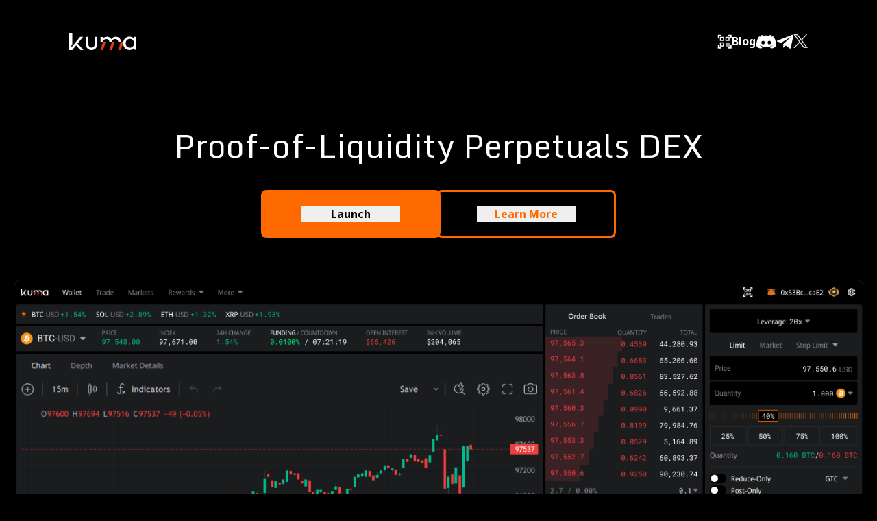

--- FILE ---
content_type: text/html; charset=utf-8
request_url: https://kuma.bid/
body_size: 18856
content:
<!DOCTYPE html><html lang="en" class="__variable_696a80 __variable_c85df0" style="--announce-height:48px"><head><meta charSet="utf-8"/><meta name="viewport" content="width=device-width, initial-scale=1"/><link rel="preload" href="/_next/static/media/1755441e3a2fa970-s.p.woff2" as="font" crossorigin="" type="font/woff2"/><link rel="preload" href="/_next/static/media/806ebd09419b4310-s.p.woff2" as="font" crossorigin="" type="font/woff2"/><link rel="preload" as="image" href="/_next/static/media/hero-idex-mobile.461b2731.png"/><link rel="preload" as="image" href="/_next/static/media/hero-kuma.9f07a89b.png"/><link rel="stylesheet" href="/_next/static/css/15041b24ae6efe57.css" data-precedence="next"/><link rel="preload" as="script" fetchPriority="low" href="/_next/static/chunks/webpack-4d3697a8825f81b9.js"/><script src="/_next/static/chunks/4bd1b696-e308d309a0124f39.js" async=""></script><script src="/_next/static/chunks/517-3dd2972f7374d44f.js" async=""></script><script src="/_next/static/chunks/main-app-87043b6e7af30b38.js" async=""></script><script src="/_next/static/chunks/499-7b12d0eee1ccef2c.js" async=""></script><script src="/_next/static/chunks/108-02c508674e1fa8aa.js" async=""></script><script src="/_next/static/chunks/599-18b77afed2e0a1b8.js" async=""></script><script src="/_next/static/chunks/app/layout-b67f08011cd3bca8.js" async=""></script><script src="/_next/static/chunks/396-05f9e59b3ed2b916.js" async=""></script><script src="/_next/static/chunks/app/page-f46691a7c81e5aea.js" async=""></script><link rel="preload" href="https://www.googletagmanager.com/gtag/js?id=G-C7PESXP8TE" as="script"/><meta name="next-size-adjust"/><meta http-equiv="Content-Security-Policy" content="default-src &#x27;self&#x27;; connect-src &#x27;self&#x27; https://*.google-analytics.com https://*.analytics.google.com https://www.googletagmanager.com; script-src &#x27;self&#x27; &#x27;unsafe-eval&#x27; &#x27;unsafe-inline&#x27; https://www.googletagmanager.com https://www.google-analytics.com; style-src &#x27;self&#x27; &#x27;unsafe-inline&#x27; www.googletagmanager.com; img-src &#x27;self&#x27; data: https://*.google-analytics.com https://*.googletagmanager.com;"/><title>Kuma | Proof of Liquidity Perpetuals DEX</title><meta name="description" content="Trade BTC, ETH, SOL, any way, anywhere on the premier high-performance exchange."/><link rel="manifest" href="/manifest.webmanifest"/><meta name="category" content="finance"/><meta name="view-transition" content="same-origin"/><link rel="canonical" href="https://kuma.bid"/><meta name="mobile-web-app-capable" content="yes"/><meta name="apple-mobile-web-app-title" content="Kuma Exchange"/><link href="/_next/static/media/opengraph-image.6922f23f.png" rel="apple-touch-startup-image"/><meta name="apple-mobile-web-app-status-bar-style" content="black-translucent"/><meta property="og:title" content="Kuma | Proof of Liquidity Perpetuals DEX"/><meta property="og:description" content="Trade BTC, ETH, SOL, any way, anywhere on the premier high-performance exchange."/><meta property="og:url" content="https://kuma.bid"/><meta property="og:image:type" content="image/png"/><meta property="og:image:width" content="1600"/><meta property="og:image:height" content="900"/><meta property="og:image" content="https://kuma.bid/opengraph-image.png?6922f23f109be432"/><meta name="twitter:card" content="summary_large_image"/><meta name="twitter:site" content="@kumadotbid"/><meta name="twitter:title" content="Kuma: Kuma | Proof of Liquidity Perpetuals DEX"/><meta name="twitter:description" content="Trade BTC, ETH, SOL, any way, anywhere on the premier high-performance exchange."/><meta name="twitter:image" content="https://kuma.bid/_next/static/media/opengraph-image.6922f23f.png"/><script src="/_next/static/chunks/polyfills-42372ed130431b0a.js" noModule=""></script></head><body><div class="flex w-full justify-center"><div class="flex w-full max-w-[min(1240px,98vw)] items-center justify-between px-4 pb-[40px] pt-6 font-notoSans lg:px-20 lg:pb-20 lg:pt-10 xl:pb-28"><div><a class="rounded-[5px] focus-visible:outline focus-visible:outline-[3px] outline-offset-[3px] focus-visible:outline-ipurple text-white leading-4" href="https://kuma.bid/"><svg xmlns="http://www.w3.org/2000/svg" width="100" height="25" fill="none" viewBox="0 0 1000 255" alt="Kuma Decentralized Exchange"><path fill="#fff" fill-rule="evenodd" d="M598.652 133.842c-1.76-26.564-20.989-42.493-46.969-42.493-25.7 0-46.482 16.072-48.221 42.493H466.16V61.149h37.184v22.446c13.634-16.732 34.705-26.527 59.082-26.527 28.094 0 51.644 13.06 64.452 35.097 13.634-22.037 38.423-35.097 66.518-35.097 42.142 0 75.608 28.16 75.608 73.459v3.315h-37.729c-1.759-26.564-20.969-42.493-46.555-42.493-26.096 0-46.895 16.072-48.635 42.493z" clip-rule="evenodd"></path><path fill="#fff" d="M0 0h46.375v171.267l-23.797 29.106h23.797L162.197 58.72h44.051l-81.197 99.306 87.299 96.829h-46.375l-62.56-70.367-57.04 69.762H0z"></path><path fill="#fff" fill-rule="evenodd" d="M802.85 155.066c0 56.156 41.313 99.788 94.896 99.788 27.815 0 50.721-11.312 64.628-29.896v25.856h37.222v-191.9h-37.222v26.26c-13.907-18.989-37.222-30.3-64.628-30.3-53.583 0-94.896 44.035-94.896 100.192m161.978 0c0 38.784-24.542 65.448-60.946 65.448-36.813 0-62.992-27.472-62.992-65.852s25.77-65.449 62.583-65.449 61.355 26.665 61.355 65.853" clip-rule="evenodd"></path><path fill="#fff" d="M249.388 170.419c0 49.692 34.359 84.436 83.443 84.436s83.034-34.34 83.034-84.436V58.914h-36.813v109.889c0 31.916-17.179 50.904-46.221 50.904s-46.63-19.392-46.63-50.904V58.914h-36.813z"></path><path fill="#E03E17" d="M503.449 133.845h38.733L505.063 255H466.33zM635.495 133.845h38.734L637.109 255h-38.733zM767.542 133.842h38.734l-37.12 121.156h-38.733z"></path></svg></a></div><div class="flex items-center gap-10"><a title="Trade on Kuma with Kuma v1 Mobile Connect" class="rounded-[5px] focus-visible:outline focus-visible:outline-[3px] outline-offset-[3px] focus-visible:outline-ipurple leading-10 font-bold text-white h-full" href="https://exchange.kuma.bid/kuma-connect"><svg xmlns="http://www.w3.org/2000/svg" width="21" height="21" fill="none"><path fill="currentColor" d="M8.282 5.242v3h-3v-3zm1.5-1.5h-6v6h6zm-1.5 9.5v3h-3v-3zm1.5-1.5h-6v6h6zm6.5-6.5v3h-3v-3zm1.5-1.5h-6v6h6zm-6 8h1.5v1.5h-1.5zm1.5 1.5h1.5v1.5h-1.5zm1.5-1.5h1.5v1.5h-1.5zm-3 3h1.5v1.5h-1.5zm1.5 1.5h1.5v1.5h-1.5zm1.5-1.5h1.5v1.5h-1.5zm1.5-1.5h1.5v1.5h-1.5zm0 3h1.5v1.5h-1.5zm4.5-10.5h-2v-3h-3v-2h5zm0 15v-5h-2v3h-3v2zm-20 0h5v-2h-3v-3h-2zm0-20v5h2v-3h3v-2z"></path></svg></a><a title="Kuma Blog" class="rounded-[5px] focus-visible:outline focus-visible:outline-[3px] outline-offset-[3px] focus-visible:outline-ipurple leading-10 font-bold text-white h-full hidden lg:block" href="https://blog.kuma.bid">Blog</a><a title="Join the Kuma Community on Discord" target="_blank" class="rounded-[5px] focus-visible:outline focus-visible:outline-[3px] outline-offset-[3px] focus-visible:outline-ipurple leading-10 font-bold text-white h-full hidden lg:block" href="https://discord.gg/kumadotbid"><svg xmlns="http://www.w3.org/2000/svg" width="30" height="21" fill="none"><path fill="currentColor" d="M7.205 16.755c6.34 2.474 11.735 2.956 17.849-.895-.045.067-1.255 1.859-4.435 2.777a35 35 0 0 0 1.59 1.97c2.038 0 4.032-.581 5.756-1.701 1.344-.896 2.105-2.441 1.949-4.054a30 30 0 0 0-1.927-8.018A9.4 9.4 0 0 0 20.083.81c-.314-.022-.538-.022-.672-.022l-.359.358c4.099 1.165 6.137 2.979 6.182 3.046a22.58 22.58 0 0 0-20.067-.134S7.18 2.064 11.638 1.01L11.37.742c-.47 0-.918.045-1.388.112A9.44 9.44 0 0 0 2.747 6.79a30.8 30.8 0 0 0-1.949 8.377 4.32 4.32 0 0 0 1.837 3.896 10.2 10.2 0 0 0 5.621 1.68s.807-1.053 1.613-1.993c-3.024-.896-4.255-2.688-4.278-2.755l.57.29q.51.263 1.044.47m3.515-1.948c-1.456-.045-2.598-1.276-2.553-2.755A2.643 2.643 0 0 1 10.72 9.5c1.456.045 2.598 1.277 2.553 2.755-.067 1.389-1.165 2.508-2.553 2.553m9.138 0c-1.456-.045-2.598-1.276-2.554-2.755A2.643 2.643 0 0 1 19.858 9.5c1.455.045 2.598 1.277 2.553 2.755a2.643 2.643 0 0 1-2.553 2.553"></path></svg></a><a title="Join the Kuma Community on Telegram" target="_blank" class="rounded-[5px] focus-visible:outline focus-visible:outline-[3px] outline-offset-[3px] focus-visible:outline-ipurple leading-10 font-bold text-white h-full hidden lg:block" href="https://t.me/kumadotbid"><svg xmlns="http://www.w3.org/2000/svg" width="25" height="21" fill="none"><path fill="currentColor" d="m10.351 13.924-.397 5.584c.568 0 .814-.244 1.11-.537l2.662-2.546 5.518 4.041c1.012.564 1.725.267 1.998-.93l3.622-16.972.001-.001c.321-1.496-.54-2.081-1.527-1.714l-21.29 8.15c-1.453.565-1.43 1.374-.247 1.742l5.443 1.693 12.643-7.911c.595-.394 1.136-.176.691.218z"></path></svg></a><a title="Follow Kuma Exchange on X" target="_blank" class="rounded-[5px] focus-visible:outline focus-visible:outline-[3px] outline-offset-[3px] focus-visible:outline-ipurple leading-10 font-bold text-white h-full hidden lg:block" href="https://x.com/kumadotbid"><img alt="Follow Kuma Exchange on X" loading="lazy" width="22" height="20" decoding="async" data-nimg="1" style="color:transparent" src="/_next/static/media/icon-x.a1a3b6ab.png"/></a><div class="block lg:hidden"><a class="rounded-[5px] focus-visible:outline focus-visible:outline-[3px] outline-offset-[3px] focus-visible:outline-ipurple text-white leading-4" href="#"><svg xmlns="http://www.w3.org/2000/svg" width="29" height="18" fill="none"><path stroke="currentColor" stroke-width="2" d="M0 1h28.5M0 9h28.5M0 17h28.5"></path></svg></a><div class="fixed bottom-0 right-0 top-0 z-40 flex h-full w-full bg-black transition-transform duration-300 ease-in-out translate-x-full"><div class="flex h-full w-full flex-col overflow-hidden p-6 lg:p-10"><div class="flex h-full flex-col justify-between"><div class="relative pb-10"><div class="flex w-full items-center justify-between"><div><a class="rounded-[5px] focus-visible:outline focus-visible:outline-[3px] outline-offset-[3px] focus-visible:outline-ipurple text-white leading-4" href="https://kuma.bid/"><svg xmlns="http://www.w3.org/2000/svg" width="100" height="25" fill="none" viewBox="0 0 1000 255"><path fill="#fff" fill-rule="evenodd" d="M598.652 133.842c-1.76-26.564-20.989-42.493-46.969-42.493-25.7 0-46.482 16.072-48.221 42.493H466.16V61.149h37.184v22.446c13.634-16.732 34.705-26.527 59.082-26.527 28.094 0 51.644 13.06 64.452 35.097 13.634-22.037 38.423-35.097 66.518-35.097 42.142 0 75.608 28.16 75.608 73.459v3.315h-37.729c-1.759-26.564-20.969-42.493-46.555-42.493-26.096 0-46.895 16.072-48.635 42.493z" clip-rule="evenodd"></path><path fill="#fff" d="M0 0h46.375v171.267l-23.797 29.106h23.797L162.197 58.72h44.051l-81.197 99.306 87.299 96.829h-46.375l-62.56-70.367-57.04 69.762H0z"></path><path fill="#fff" fill-rule="evenodd" d="M802.85 155.066c0 56.156 41.313 99.788 94.896 99.788 27.815 0 50.721-11.312 64.628-29.896v25.856h37.222v-191.9h-37.222v26.26c-13.907-18.989-37.222-30.3-64.628-30.3-53.583 0-94.896 44.035-94.896 100.192m161.978 0c0 38.784-24.542 65.448-60.946 65.448-36.813 0-62.992-27.472-62.992-65.852s25.77-65.449 62.583-65.449 61.355 26.665 61.355 65.853" clip-rule="evenodd"></path><path fill="#fff" d="M249.388 170.419c0 49.692 34.359 84.436 83.443 84.436s83.034-34.34 83.034-84.436V58.914h-36.813v109.889c0 31.916-17.179 50.904-46.221 50.904s-46.63-19.392-46.63-50.904V58.914h-36.813z"></path><path fill="#E03E17" d="M503.449 133.845h38.733L505.063 255H466.33zM635.495 133.845h38.734L637.109 255h-38.733zM767.542 133.842h38.734l-37.12 121.156h-38.733z"></path></svg></a></div><div><a class="rounded-[5px] focus-visible:outline focus-visible:outline-[3px] outline-offset-[3px] focus-visible:outline-ipurple text-white leading-4" href="#"><svg xmlns="http://www.w3.org/2000/svg" width="18" height="18" fill="none"><path fill="currentColor" fill-rule="evenodd" d="m8.902 10.418 7.176 7.177 1.414-1.415-7.176-7.176L17.5 1.82 16.086.406 8.902 7.59 1.72.406.305 1.82l7.183 7.184L.312 16.18l1.415 1.415z" clip-rule="evenodd"></path></svg></a></div></div><div class="relative flex justify-center pt-[56px]"><div class="relative z-10 flex w-full flex-col justify-center gap-[58px] text-center"><div><a class="rounded-[5px] focus-visible:outline focus-visible:outline-[3px] outline-offset-[3px] focus-visible:outline-ipurple font-bold text-white font-notoSans text-[32px]" href="https://blog.kuma.bid">Blog</a></div><div class="flex items-center justify-center gap-[40px] text-white"><a title="Join the Kuma Community on Discord" target="_blank" class="rounded-[5px] focus-visible:outline focus-visible:outline-[3px] outline-offset-[3px] focus-visible:outline-ipurple font-bold text-white block h-full text-[32px]" href="https://discord.gg/kumadotbid"><svg xmlns="http://www.w3.org/2000/svg" width="30" height="21" fill="none" alt="Join the Kuma Community on Discord"><path fill="currentColor" d="M7.205 16.755c6.34 2.474 11.735 2.956 17.849-.895-.045.067-1.255 1.859-4.435 2.777a35 35 0 0 0 1.59 1.97c2.038 0 4.032-.581 5.756-1.701 1.344-.896 2.105-2.441 1.949-4.054a30 30 0 0 0-1.927-8.018A9.4 9.4 0 0 0 20.083.81c-.314-.022-.538-.022-.672-.022l-.359.358c4.099 1.165 6.137 2.979 6.182 3.046a22.58 22.58 0 0 0-20.067-.134S7.18 2.064 11.638 1.01L11.37.742c-.47 0-.918.045-1.388.112A9.44 9.44 0 0 0 2.747 6.79a30.8 30.8 0 0 0-1.949 8.377 4.32 4.32 0 0 0 1.837 3.896 10.2 10.2 0 0 0 5.621 1.68s.807-1.053 1.613-1.993c-3.024-.896-4.255-2.688-4.278-2.755l.57.29q.51.263 1.044.47m3.515-1.948c-1.456-.045-2.598-1.276-2.553-2.755A2.643 2.643 0 0 1 10.72 9.5c1.456.045 2.598 1.277 2.553 2.755-.067 1.389-1.165 2.508-2.553 2.553m9.138 0c-1.456-.045-2.598-1.276-2.554-2.755A2.643 2.643 0 0 1 19.858 9.5c1.455.045 2.598 1.277 2.553 2.755a2.643 2.643 0 0 1-2.553 2.553"></path></svg></a><a title="Join the Kuma Community on Telegram" target="_blank" class="rounded-[5px] focus-visible:outline focus-visible:outline-[3px] outline-offset-[3px] focus-visible:outline-ipurple font-bold text-white block h-full text-[32px]" href="https://t.me/kumadotbid"><svg xmlns="http://www.w3.org/2000/svg" width="25" height="21" fill="none" alt="Join the Kuma Community on Telegram"><path fill="currentColor" d="m10.351 13.924-.397 5.584c.568 0 .814-.244 1.11-.537l2.662-2.546 5.518 4.041c1.012.564 1.725.267 1.998-.93l3.622-16.972.001-.001c.321-1.496-.54-2.081-1.527-1.714l-21.29 8.15c-1.453.565-1.43 1.374-.247 1.742l5.443 1.693 12.643-7.911c.595-.394 1.136-.176.691.218z"></path></svg></a><a title="Follow Kuma Exchange on X" target="_blank" class="rounded-[5px] focus-visible:outline focus-visible:outline-[3px] outline-offset-[3px] focus-visible:outline-ipurple font-bold text-white block h-full text-[32px]" href="https://x.com/kumadotbid"><img alt="Follow Kuma Exchange on X" loading="lazy" width="22" height="20" decoding="async" data-nimg="1" style="color:transparent" src="/_next/static/media/icon-x.a1a3b6ab.png"/></a></div></div></div></div><div class="relative flex w-full items-center justify-center"><div class="grid w-full max-w-max grid-flow-row grid-cols-2 items-center justify-center gap-5 footer-grid-1 sm:gap-x-20 sm:pb-10 sm:footer-grid-2 md:gap-10 md:gap-x-5"><div class="h-full" style="grid-area:testnet"><a class="rounded-[5px] focus-visible:outline focus-visible:outline-[3px] outline-offset-[3px] focus-visible:outline-ipurple font-bold text-white text-sm sm:text-base" href="https://exchange-sandbox.kuma.bid">Testnet</a><div class="pt-1 font-notoSans text-xs leading-4 text-imuted">Paper trading on XCHAIN Testnet</div></div><div class="h-full" style="grid-area:brand"><a class="rounded-[5px] focus-visible:outline focus-visible:outline-[3px] outline-offset-[3px] focus-visible:outline-ipurple font-bold text-white text-sm sm:text-base" href="https://drive.google.com/drive/u/0/folders/1WjQ848rn7i-BUpiskUZlVSHxiTlhdsH5">Brand</a><div class="pt-1 font-notoSans text-xs leading-4 text-imuted">Download the Kuma logo &amp; brand assets</div></div></div></div></div></div></div></div></div></div></div><main id="content" class="flex h-full w-full items-center justify-center"><div class="-full relative flex w-full flex-col items-start justify-start"><div class="flex w-full justify-center px-4 sm:px-6"><div class="relative w-full max-w-[1440px]"><div class="relative z-10 text-center"><h1>Proof-of-Liquidity Perpetuals DEX</h1><div class="relative hidden w-full items-center justify-center pt-12 touch:flex"><img alt="Kuma Exchange Platform" width="803" height="391" decoding="async" data-nimg="1" style="color:transparent;background-size:cover;background-position:50% 50%;background-repeat:no-repeat;background-image:url(&quot;data:image/svg+xml;charset=utf-8,%3Csvg xmlns=&#x27;http://www.w3.org/2000/svg&#x27; viewBox=&#x27;0 0 320 160&#x27;%3E%3Cfilter id=&#x27;b&#x27; color-interpolation-filters=&#x27;sRGB&#x27;%3E%3CfeGaussianBlur stdDeviation=&#x27;20&#x27;/%3E%3CfeColorMatrix values=&#x27;1 0 0 0 0 0 1 0 0 0 0 0 1 0 0 0 0 0 100 -1&#x27; result=&#x27;s&#x27;/%3E%3CfeFlood x=&#x27;0&#x27; y=&#x27;0&#x27; width=&#x27;100%25&#x27; height=&#x27;100%25&#x27;/%3E%3CfeComposite operator=&#x27;out&#x27; in=&#x27;s&#x27;/%3E%3CfeComposite in2=&#x27;SourceGraphic&#x27;/%3E%3CfeGaussianBlur stdDeviation=&#x27;20&#x27;/%3E%3C/filter%3E%3Cimage width=&#x27;100%25&#x27; height=&#x27;100%25&#x27; x=&#x27;0&#x27; y=&#x27;0&#x27; preserveAspectRatio=&#x27;none&#x27; style=&#x27;filter: url(%23b);&#x27; href=&#x27;[data-uri]&#x27;/%3E%3C/svg%3E&quot;)" src="/_next/static/media/hero-idex-mobile.461b2731.png"/></div><div class="flex w-full flex-col items-center justify-center gap-6 pb-16 pt-[48px] sm:flex-row"><a title="Trade on the Kuma Decentralized Exchange" class="flex items-start justify-center gap-6 whitespace-nowrap rounded-[5px] px-14 py-5 outline-none ring-[3px] ring-ipink focus-visible:ring focus-visible:ring-ipurple bg-ipink text-black w-full sm:w-[256px]" href="https://exchange.kuma.bid/"><button tabindex="-1" class="h-full w-full font-notoSans text-base font-bold">Launch</button></a><a title="Kuma Exchange Documentation" class="flex items-start justify-center gap-6 whitespace-nowrap rounded-[5px] px-14 py-5 outline-none ring-[3px] ring-ipink focus-visible:ring focus-visible:ring-ipurple text-ipink w-full sm:w-[256px]" href="https://docs.kuma.bid/ "><button tabindex="-1" class="h-full w-full font-notoSans text-base font-bold">Learn More</button></a></div></div><div class="relative flex w-full items-center justify-center touch:hidden"><img alt="Kuma Exchange Platform" width="5752" height="2680" decoding="async" data-nimg="1" class="z-10 max-w-[min(1240px,98vw)] touch:hidden" style="color:transparent;background-size:cover;background-position:50% 50%;background-repeat:no-repeat;background-image:url(&quot;data:image/svg+xml;charset=utf-8,%3Csvg xmlns=&#x27;http://www.w3.org/2000/svg&#x27; viewBox=&#x27;0 0 320 160&#x27;%3E%3Cfilter id=&#x27;b&#x27; color-interpolation-filters=&#x27;sRGB&#x27;%3E%3CfeGaussianBlur stdDeviation=&#x27;20&#x27;/%3E%3CfeColorMatrix values=&#x27;1 0 0 0 0 0 1 0 0 0 0 0 1 0 0 0 0 0 100 -1&#x27; result=&#x27;s&#x27;/%3E%3CfeFlood x=&#x27;0&#x27; y=&#x27;0&#x27; width=&#x27;100%25&#x27; height=&#x27;100%25&#x27;/%3E%3CfeComposite operator=&#x27;out&#x27; in=&#x27;s&#x27;/%3E%3CfeComposite in2=&#x27;SourceGraphic&#x27;/%3E%3CfeGaussianBlur stdDeviation=&#x27;20&#x27;/%3E%3C/filter%3E%3Cimage width=&#x27;100%25&#x27; height=&#x27;100%25&#x27; x=&#x27;0&#x27; y=&#x27;0&#x27; preserveAspectRatio=&#x27;none&#x27; style=&#x27;filter: url(%23b);&#x27; href=&#x27;[data-uri]&#x27;/%3E%3C/svg%3E&quot;)" src="/_next/static/media/hero-kuma.9f07a89b.png"/></div></div></div><div class="flex w-full items-center justify-center px-4 pb-[125px] sm:px-6"><div class="relative w-full max-w-[1240px]"><div class="pb-6"><div class="pb-7"><h3>EXPERIENCE THE KUMA DIFFERENCE</h3></div></div><div class="grid w-full grid-cols-1 gap-8 features-grid-col-1 md:grid-cols-2 md:features-grid-col-2 lg:pb-24 xl:grid-cols-[2.5fr_2fr] xl:gap-16"><div class="flex max-w-full flex-col items-start justify-center gap-[16px] self-stretch" style="grid-area:one"><div class="flex max-w-full flex-row items-center justify-start gap-3 px-0 py-0 md:gap-3 lg:gap-[32px]"><div class="h-full md:h-auto"><svg xmlns="http://www.w3.org/2000/svg" width="83" height="82" fill="none"><rect width="81.52" height="81.52" x="0.5" y="0.24" fill="#131313" rx="8"></rect><path fill="url(#icon-click_svg__a)" fill-rule="evenodd" d="M74.02 4.24H8.5a4 4 0 0 0-4 4v65.52a4 4 0 0 0 4 4h65.52a4 4 0 0 0 4-4V8.24a4 4 0 0 0-4-4M8.5.24a8 8 0 0 0-8 8v65.52a8 8 0 0 0 8 8h65.52a8 8 0 0 0 8-8V8.24a8 8 0 0 0-8-8z" clip-rule="evenodd"></path><path fill="url(#icon-click_svg__b)" fill-rule="evenodd" d="M73.945 49.332H9.57v32.187h64.375z" clip-rule="evenodd" opacity="0.4"></path><path fill="#FF6A00" fill-rule="evenodd" d="M42.642 29.888a1.13 1.13 0 0 1-.802-.326l-3.4-3.401a1.134 1.134 0 0 1 1.602-1.603l3.402 3.401a1.14 1.14 0 0 1-.802 1.929m10.715-.198a1.134 1.134 0 0 0 1.424-.128l3.402-3.401a1.134 1.134 0 0 0-1.603-1.603l-3.402 3.401a1.133 1.133 0 0 0 .18 1.731m1.756 5.873H57.3a1.134 1.134 0 0 0 0-2.267h-2.187a1.134 1.134 0 0 0 0 2.267m-6.802-6.802a1.134 1.134 0 0 1-1.134-1.134V25.44a1.134 1.134 0 0 1 2.268 0v2.187a1.133 1.133 0 0 1-1.134 1.134m8.637 15.783c.137.055.285.083.433.082a1.139 1.139 0 0 0 .801-1.927l-3.4-3.402a1.134 1.134 0 0 0-1.604 1.603l3.401 3.402q.16.157.369.242m-8.305-12.33c.462.099.885.33 1.217.667a2.42 2.42 0 0 1 .556 2.599l-8.07 21.186a2.455 2.455 0 0 1-2.375 1.572 2.41 2.41 0 0 1-2.252-1.74l-2.62-8.737a.18.18 0 0 0-.12-.118l-8.736-2.621a2.445 2.445 0 0 1-.168-4.626l21.185-8.07c.44-.172.921-.21 1.383-.112" clip-rule="evenodd"></path><defs><radialGradient id="icon-click_svg__b" cx="0" cy="0" r="1" gradientTransform="rotate(90 -19.88 61.639)scale(27.5604)" gradientUnits="userSpaceOnUse"><stop stop-color="#FF6A00"></stop><stop offset="1" stop-color="#FF6A00" stop-opacity="0"></stop></radialGradient><linearGradient id="icon-click_svg__a" x1="41.26" x2="41.26" y1="0.24" y2="81.76" gradientUnits="userSpaceOnUse"><stop stop-color="#323232" stop-opacity="0.25"></stop><stop offset="1" stop-color="#323232" stop-opacity="0"></stop></linearGradient></defs></svg></div><div class="flex max-w-full flex-col items-start justify-center gap-[8px] self-start"><div class="font-monda text-xl font-normal leading-8 text-white lg:text-[24px]">One-Click Onboarding</div><div class="font-notoSans max-w-[65ch] text-sm font-normal leading-normal text-imuted lg:text-base"><span>Connect a wallet and deposit seamlessly from your favourite chain — start trading with just one click.</span></div></div></div></div><div class="flex max-w-full flex-col items-start justify-center gap-[16px] self-stretch" style="grid-area:two"><div class="flex max-w-full flex-row items-center justify-start gap-3 px-0 py-0 md:gap-3 lg:gap-[32px]"><div class="h-full md:h-auto"><svg xmlns="http://www.w3.org/2000/svg" width="83" height="82" fill="none"><rect width="81.52" height="81.52" x="0.3" y="0.24" fill="#131313" rx="8"></rect><path fill="url(#icon-no-gas_svg__a)" fill-rule="evenodd" d="M74.06 4H8.54a4 4 0 0 0-4 4v65.52a4 4 0 0 0 4 4h65.52a4 4 0 0 0 4-4V8a4 4 0 0 0-4-4M8.54 0a8 8 0 0 0-8 8v65.52a8 8 0 0 0 8 8h65.52a8 8 0 0 0 8-8V8a8 8 0 0 0-8-8z" clip-rule="evenodd"></path><path fill="url(#icon-no-gas_svg__b)" fill-rule="evenodd" d="M73.485 49.332H9.11v32.187h64.375z" clip-rule="evenodd" opacity="0.4"></path><path fill="#FF6A00" fill-rule="evenodd" d="M52.919 56.24H30.507l20.412-20.866v8.865h.666c1.103 0 2 .898 2 2v1.334a.667.667 0 0 0 1.334 0V36.24a2.67 2.67 0 0 1-2.636-2.26l3.969-4.057v17.65c0 1.103-.897 2-2 2s-2-.897-2-2v-1.334a.667.667 0 0 0-.667-.666h-.666v5.333a2.67 2.67 0 0 1 2.666 2.667v2a.666.666 0 0 1-.666.666m-2-29.334v.073l-2.667 2.726v-2.132a.666.666 0 0 0-.667-.667h-12a.666.666 0 0 0-.666.667v8.012c0 .369.298.667.666.667h6.262l-9.595 9.808V26.906a2.67 2.67 0 0 1 2.667-2.666h13.333a2.67 2.67 0 0 1 2.667 2.666M26.8 54.032a1 1 0 1 0 1.414 1.415l27.293-27.293a1 1 0 0 0-1.414-1.415z" clip-rule="evenodd"></path><defs><radialGradient id="icon-no-gas_svg__b" cx="0" cy="0" r="1" gradientTransform="rotate(90 -20.11 61.409)scale(27.5604)" gradientUnits="userSpaceOnUse"><stop stop-color="#FF6A00"></stop><stop offset="1" stop-color="#FF6A00" stop-opacity="0"></stop></radialGradient><linearGradient id="icon-no-gas_svg__a" x1="41.3" x2="41.3" y1="0" y2="81.52" gradientUnits="userSpaceOnUse"><stop stop-color="#323232" stop-opacity="0.25"></stop><stop offset="1" stop-color="#323232" stop-opacity="0"></stop></linearGradient></defs></svg></div><div class="flex max-w-full flex-col items-start justify-center gap-[8px] self-start"><div class="font-monda text-xl font-normal leading-8 text-white lg:text-[24px]">Gas-Free Transactions</div><div class="font-notoSans max-w-[65ch] text-sm font-normal leading-normal text-imuted lg:text-base"><span>The cost-efficiency of a CEX — because you shouldn&#x27;t pay a premium to trade securely.</span></div></div></div></div><div class="flex max-w-full flex-col items-start justify-center gap-[16px] self-stretch" style="grid-area:three"><div class="flex max-w-full flex-row items-center justify-start gap-3 px-0 py-0 md:gap-3 lg:gap-[32px]"><div class="h-full md:h-auto"><svg xmlns="http://www.w3.org/2000/svg" width="82" height="83" fill="none"><rect width="81.52" height="81.52" y="0.52" fill="#131313" rx="8"></rect><path fill="url(#icon-bolt_svg__a)" fill-rule="evenodd" d="M73.52 4.52H8a4 4 0 0 0-4 4v65.52a4 4 0 0 0 4 4h65.52a4 4 0 0 0 4-4V8.52a4 4 0 0 0-4-4M8 .52a8 8 0 0 0-8 8v65.52a8 8 0 0 0 8 8h65.52a8 8 0 0 0 8-8V8.52a8 8 0 0 0-8-8z" clip-rule="evenodd"></path><path fill="url(#icon-bolt_svg__b)" fill-rule="evenodd" d="M72.945 49.852H8.57V82.04h64.375z" clip-rule="evenodd" opacity="0.4"></path><path fill="#FF6A00" d="M37.052 57.867a.98.98 0 0 0 1.212-.375l11.718-18.62a.977.977 0 0 0-.826-1.498h-7.82l2.908-11.544a.978.978 0 0 0-1.773-.762l-11.719 18.62a.977.977 0 0 0 .826 1.498H39.4L36.491 56.73a.98.98 0 0 0 .561 1.137"></path><defs><radialGradient id="icon-bolt_svg__b" cx="0" cy="0" r="1" gradientTransform="rotate(90 -20.64 61.399)scale(27.5604)" gradientUnits="userSpaceOnUse"><stop stop-color="#FF6A00"></stop><stop offset="1" stop-color="#FF6A00" stop-opacity="0"></stop></radialGradient><linearGradient id="icon-bolt_svg__a" x1="40.76" x2="40.76" y1="0.52" y2="82.04" gradientUnits="userSpaceOnUse"><stop stop-color="#323232" stop-opacity="0.25"></stop><stop offset="1" stop-color="#323232" stop-opacity="0"></stop></linearGradient></defs></svg></div><div class="flex max-w-full flex-col items-start justify-center gap-[8px] self-start"><div class="font-monda text-xl font-normal leading-8 text-white lg:text-[24px]">High-Performance</div><div class="font-notoSans max-w-[65ch] text-sm font-normal leading-normal text-imuted lg:text-base"><span>Trade 20x faster than the leading perpetuals DEX with millisecond latency and instant execution.</span></div></div></div></div><div class="flex max-w-full flex-col items-start justify-center gap-[16px] self-stretch" style="grid-area:four"><div class="flex max-w-full flex-row items-center justify-start gap-3 px-0 py-0 md:gap-3 lg:gap-[32px]"><div class="h-full md:h-auto"><svg xmlns="http://www.w3.org/2000/svg" width="83" height="82" fill="none"><rect width="81.52" height="81.52" x="0.76" y="0.24" fill="#131313" rx="8"></rect><path fill="url(#icon-boxes_svg__a)" fill-rule="evenodd" d="M74.52 4H9a4 4 0 0 0-4 4v65.52a4 4 0 0 0 4 4h65.52a4 4 0 0 0 4-4V8a4 4 0 0 0-4-4M9 0a8 8 0 0 0-8 8v65.52a8 8 0 0 0 8 8h65.52a8 8 0 0 0 8-8V8a8 8 0 0 0-8-8z" clip-rule="evenodd"></path><path fill="url(#icon-boxes_svg__b)" fill-rule="evenodd" d="M73.945 49.332H9.57v32.187h64.375z" clip-rule="evenodd" opacity="0.4"></path><g fill="#FF6A00" clip-path="url(#icon-boxes_svg__c)"><path d="M38.093 25.24h-10a2.336 2.336 0 0 0-2.333 2.333v6a2.336 2.336 0 0 0 2.333 2.333h10a2.336 2.336 0 0 0 2.334-2.333v-6a2.336 2.336 0 0 0-2.334-2.334M38.093 38.573h-10a2.336 2.336 0 0 0-2.333 2.333v14a2.336 2.336 0 0 0 2.333 2.334h10a2.336 2.336 0 0 0 2.334-2.334v-14a2.336 2.336 0 0 0-2.334-2.333M55.427 46.573h-10a2.336 2.336 0 0 0-2.334 2.333v6a2.336 2.336 0 0 0 2.334 2.334h10a2.336 2.336 0 0 0 2.333-2.334v-6a2.336 2.336 0 0 0-2.333-2.333M55.427 25.24h-10a2.336 2.336 0 0 0-2.334 2.333v14a2.336 2.336 0 0 0 2.334 2.333h10a2.336 2.336 0 0 0 2.333-2.333v-14a2.336 2.336 0 0 0-2.333-2.334"></path></g><defs><radialGradient id="icon-boxes_svg__b" cx="0" cy="0" r="1" gradientTransform="rotate(90 -19.88 61.639)scale(27.5604)" gradientUnits="userSpaceOnUse"><stop stop-color="#FF6A00"></stop><stop offset="1" stop-color="#FF6A00" stop-opacity="0"></stop></radialGradient><linearGradient id="icon-boxes_svg__a" x1="41.76" x2="41.76" y1="0" y2="81.52" gradientUnits="userSpaceOnUse"><stop stop-color="#323232" stop-opacity="0.25"></stop><stop offset="1" stop-color="#323232" stop-opacity="0"></stop></linearGradient><clipPath id="icon-boxes_svg__c"><path fill="#fff" d="M25.76 25.24h32v32h-32z"></path></clipPath></defs></svg></div><div class="flex max-w-full flex-col items-start justify-center gap-[8px] self-start"><div class="font-monda text-xl font-normal leading-8 text-white lg:text-[24px]">Intuitive Interface</div><div class="font-notoSans max-w-[65ch] text-sm font-normal leading-normal text-imuted lg:text-base"><span>Quickly navigate our familiar UI equipped with sophisticated trading tools.</span></div></div></div></div><div class="flex max-w-full flex-col items-start justify-center gap-[16px] self-stretch" style="grid-area:five"><div class="flex max-w-full flex-row items-center justify-start gap-3 px-0 py-0 md:gap-3 lg:gap-[32px]"><div class="h-full md:h-auto"><svg xmlns="http://www.w3.org/2000/svg" width="83" height="82" fill="none"><rect width="81.52" height="81.52" x="0.5" y="0.24" fill="#131313" rx="8"></rect><path fill="url(#icon-mobile_svg__a)" fill-rule="evenodd" d="M74.52 4H9a4 4 0 0 0-4 4v65.52a4 4 0 0 0 4 4h65.52a4 4 0 0 0 4-4V8a4 4 0 0 0-4-4M9 0a8 8 0 0 0-8 8v65.52a8 8 0 0 0 8 8h65.52a8 8 0 0 0 8-8V8a8 8 0 0 0-8-8z" clip-rule="evenodd"></path><path fill="url(#icon-mobile_svg__b)" fill-rule="evenodd" d="M73.945 49.332H9.57v32.187h64.375z" clip-rule="evenodd" opacity="0.4"></path><path fill="#FF6A00" d="M50.416 19.24H32.584a3.085 3.085 0 0 0-3.084 3.087v36.21a3.083 3.083 0 0 0 3.084 3.084h17.832a3.085 3.085 0 0 0 3.084-3.084v-36.21a3.087 3.087 0 0 0-3.084-3.088M37.1 21.114h8.803c.223 0 .403.332.403.743s-.18.745-.403.745H37.1c-.224 0-.401-.334-.401-.745 0-.41.177-.743.401-.743m4.401 37.46a1.97 1.97 0 0 1 0-3.938 1.969 1.969 0 0 1 0 3.938m9.689-6.748H31.812V24.45H51.19z"></path><defs><radialGradient id="icon-mobile_svg__b" cx="0" cy="0" r="1" gradientTransform="rotate(90 -19.88 61.639)scale(27.5604)" gradientUnits="userSpaceOnUse"><stop stop-color="#FF6A00"></stop><stop offset="1" stop-color="#FF6A00" stop-opacity="0"></stop></radialGradient><linearGradient id="icon-mobile_svg__a" x1="41.76" x2="41.76" y1="0" y2="81.52" gradientUnits="userSpaceOnUse"><stop stop-color="#323232" stop-opacity="0.25"></stop><stop offset="1" stop-color="#323232" stop-opacity="0"></stop></linearGradient></defs></svg></div><div class="flex max-w-full flex-col items-start justify-center gap-[8px] self-start"><div class="font-monda text-xl font-normal leading-8 text-white lg:text-[24px]">Slick Mobile Experience</div><div class="font-notoSans max-w-[65ch] text-sm font-normal leading-normal text-imuted lg:text-base"><span>Leave your hardware wallet at home for seamless real-time mobile trading with Kuma Connect.</span></div></div></div></div><div class="flex max-w-full flex-col items-start justify-center gap-[16px] self-stretch" style="grid-area:six"><div class="flex max-w-full flex-row items-center justify-start gap-3 px-0 py-0 md:gap-3 lg:gap-[32px]"><div class="h-full md:h-auto"><svg xmlns="http://www.w3.org/2000/svg" width="83" height="82" fill="none"><rect width="81.52" height="81.52" x="0.78" y="0.24" fill="#131313" rx="8"></rect><path fill="url(#icon-wallet_svg__a)" fill-rule="evenodd" d="M74.54 4H9.02a4 4 0 0 0-4 4v65.52a4 4 0 0 0 4 4h65.52a4 4 0 0 0 4-4V8a4 4 0 0 0-4-4M9.02 0a8 8 0 0 0-8 8v65.52a8 8 0 0 0 8 8h65.52a8 8 0 0 0 8-8V8a8 8 0 0 0-8-8z" clip-rule="evenodd"></path><path fill="url(#icon-wallet_svg__b)" fill-rule="evenodd" d="M73.965 49.332H9.59v32.187h64.375z" clip-rule="evenodd" opacity="0.4"></path><path fill="#FF6A00" d="M55.723 34.021H30.336a1.175 1.175 0 0 1-1.179-1.171c0-.647.527-1.172 1.179-1.172h20.71v-4.393c0-.625-.282-1.207-.772-1.597a2.06 2.06 0 0 0-1.739-.398l-22.15 4.944a2.04 2.04 0 0 0-1.605 1.995v22.965c0 1.127.923 2.045 2.057 2.045h28.886a2.053 2.053 0 0 0 2.057-2.045V36.065a2.053 2.053 0 0 0-2.057-2.044m-3.71 13.698a1.994 1.994 0 0 1-1.999-1.987c0-1.096.897-1.987 1.998-1.987 1.103 0 1.999.891 1.999 1.987a1.995 1.995 0 0 1-1.999 1.987"></path><defs><radialGradient id="icon-wallet_svg__b" cx="0" cy="0" r="1" gradientTransform="rotate(90 -19.87 61.649)scale(27.5604)" gradientUnits="userSpaceOnUse"><stop stop-color="#FF6A00"></stop><stop offset="1" stop-color="#FF6A00" stop-opacity="0"></stop></radialGradient><linearGradient id="icon-wallet_svg__a" x1="41.78" x2="41.78" y1="0" y2="81.52" gradientUnits="userSpaceOnUse"><stop stop-color="#323232" stop-opacity="0.25"></stop><stop offset="1" stop-color="#323232" stop-opacity="0"></stop></linearGradient></defs></svg></div><div class="flex max-w-full flex-col items-start justify-center gap-[8px] self-start"><div class="font-monda text-xl font-normal leading-8 text-white lg:text-[24px]">Non-Custodial</div><div class="font-notoSans max-w-[65ch] text-sm font-normal leading-normal text-imuted lg:text-base"><span>Self-custody of funds and transparent settlement.</span></div></div></div></div></div></div></div><div class="relative flex w-full flex-col items-center justify-center bg-[#131313] px-5 py-[100px]"><div class="grid grid-cols-[max-content_1fr_max_content] grid-rows-[max-content_max-content] gap-y-6 md:gap-y-20" style="grid-template-areas:&#x27;. title .&#x27;
          &#x27;left items right&#x27;"><div class="relative w-full" style="grid-area:title"><div class="pb-2 text-[28px] font-bold leading-snug lg:pb-[32px] lg:text-5xl">SEAMLESS INTEGRATION, UNLIMITED POTENTIAL</div><div class="text-base text-imuted lg:text-2xl">Our robust architecture redefines what&#x27;s possible.</div></div><div class="flex max-w-[1300px] items-center justify-center" style="grid-area:items"><div class="relative grid w-full grid-cols-1 grid-rows-3 gap-6 sm:grid-cols-2 sm:grid-rows-2 xl:grid-cols-3 xl:grid-rows-1"><div class="flex flex-1 flex-col items-start justify-between rounded-[5px] border-2 border-neutral-900 bg-black px-6 py-6 lg:px-[48px] lg:py-[32px]"><div class="flex flex-col items-start justify-start gap-4 self-stretch"><div class="flex items-center justify-start gap-8 self-stretch"><svg xmlns="http://www.w3.org/2000/svg" width="82" height="83" fill="none" class="self-start rounded-lg"><rect width="81.52" height="81.52" y="0.606" fill="#131313" rx="8"></rect><path fill="url(#icon-api-sm_svg__a)" fill-rule="evenodd" d="M73.52 4.606H8a4 4 0 0 0-4 4v65.52a4 4 0 0 0 4 4h65.52a4 4 0 0 0 4-4V8.606a4 4 0 0 0-4-4M8 .606a8 8 0 0 0-8 8v65.52a8 8 0 0 0 8 8h65.52a8 8 0 0 0 8-8V8.606a8 8 0 0 0-8-8z" clip-rule="evenodd"></path><path fill="url(#icon-api-sm_svg__b)" fill-rule="evenodd" d="M72.945 49.938H8.57v32.188h64.375z" clip-rule="evenodd" opacity="0.4"></path><path fill="#FF6A00" fill-rule="evenodd" d="M60.76 30.203a8.836 8.836 0 0 0-8.837-8.837H29.597a8.836 8.836 0 0 0-8.837 8.837V52.53a8.836 8.836 0 0 0 8.837 8.837h22.326a8.837 8.837 0 0 0 8.837-8.837zm-19.092 4.024-4.465 13.396a1.4 1.4 0 0 0 .883 1.765 1.4 1.4 0 0 0 1.766-.883l4.465-13.396a1.4 1.4 0 0 0-.884-1.765 1.4 1.4 0 0 0-1.765.883m4.803 3.66 3.478 3.479-3.478 3.479a1.394 1.394 0 1 0 1.973 1.972l4.465-4.465a1.394 1.394 0 0 0 0-1.972l-4.465-4.465a1.394 1.394 0 1 0-1.973 1.972m-13.395-1.972-4.465 4.465a1.394 1.394 0 0 0 0 1.972l4.465 4.465a1.394 1.394 0 1 0 1.972-1.972l-3.477-3.479 3.477-3.48a1.393 1.393 0 1 0-1.972-1.971" clip-rule="evenodd"></path><defs><radialGradient id="icon-api-sm_svg__b" cx="0" cy="0" r="1" gradientTransform="rotate(90 -20.684 61.442)scale(27.5604)" gradientUnits="userSpaceOnUse"><stop stop-color="#FF6A00"></stop><stop offset="1" stop-color="#FF6A00" stop-opacity="0"></stop></radialGradient><linearGradient id="icon-api-sm_svg__a" x1="40.76" x2="40.76" y1="0.606" y2="82.126" gradientUnits="userSpaceOnUse"><stop stop-color="#323232" stop-opacity="0.25"></stop><stop offset="1" stop-color="#323232" stop-opacity="0"></stop></linearGradient></defs></svg><div class="shrink grow basis-0 font-monda text-2xl font-bold leading-10 text-white">Kuma API</div></div><div class="py-2 font-notoSans text-base font-normal leading-normal text-zinc-400"><span>Lightning-fast automated trading at scale</span></div></div><a class="rounded-[5px] focus-visible:outline focus-visible:outline-[3px] outline-offset-[3px] focus-visible:outline-ipurple text-ipink leading-10 font-bold" href="https://api-docs-v1.kuma.bid/">Learn More</a></div><div class="flex flex-1 flex-col items-start justify-between rounded-[5px] border-2 border-neutral-900 bg-black px-6 py-6 lg:px-[48px] lg:py-[32px]"><div class="flex flex-col items-start justify-start gap-4 self-stretch"><div class="flex items-center justify-start gap-8 self-stretch"><svg xmlns="http://www.w3.org/2000/svg" width="82" height="83" fill="none" class="self-start rounded-lg"><rect width="81.52" height="81.52" x="0.333" y="0.606" fill="#131313" rx="8"></rect><path fill="url(#icon-sdk-sm_svg__a)" fill-rule="evenodd" d="M73.854 4.606H8.334a4 4 0 0 0-4 4v65.52a4 4 0 0 0 4 4h65.52a4 4 0 0 0 4-4V8.606a4 4 0 0 0-4-4m-65.52-4a8 8 0 0 0-8 8v65.52a8 8 0 0 0 8 8h65.52a8 8 0 0 0 8-8V8.606a8 8 0 0 0-8-8z" clip-rule="evenodd"></path><path fill="url(#icon-sdk-sm_svg__b)" fill-rule="evenodd" d="M73.279 49.938H8.904v32.188h64.375z" clip-rule="evenodd" opacity="0.4"></path><path fill="#FF6A00" d="M44.997 33.457v-4.51l-3.906-2.255-3.906 2.255v4.51l3.906 2.256z"></path><path fill="#FF6A00" d="M47.927 24.7v10.449l-6.836 3.947-6.836-3.947v-10.45l-4.882 2.472v15.267l5.859 3.665v11.929h2.93v-4.614a2.933 2.933 0 0 1 2.929-2.93 2.933 2.933 0 0 1 2.93 2.93v4.614h2.93v-11.93l5.858-3.664V27.17zM41.09 48.534a2.933 2.933 0 0 1-2.93-2.93 2.933 2.933 0 0 1 2.93-2.929 2.933 2.933 0 0 1 2.93 2.93 2.933 2.933 0 0 1-2.93 2.93"></path><path fill="#FF6A00" d="M41.091 46.584a.977.977 0 1 0 0-1.953.977.977 0 0 0 0 1.953M41.091 52.443a.98.98 0 0 0-.976.977v4.614h1.953V53.42a.98.98 0 0 0-.977-.977"></path><defs><radialGradient id="icon-sdk-sm_svg__b" cx="0" cy="0" r="1" gradientTransform="rotate(90 -20.517 61.608)scale(27.5604)" gradientUnits="userSpaceOnUse"><stop stop-color="#FF6A00"></stop><stop offset="1" stop-color="#FF6A00" stop-opacity="0"></stop></radialGradient><linearGradient id="icon-sdk-sm_svg__a" x1="41.093" x2="41.093" y1="0.606" y2="82.126" gradientUnits="userSpaceOnUse"><stop stop-color="#323232" stop-opacity="0.25"></stop><stop offset="1" stop-color="#323232" stop-opacity="0"></stop></linearGradient></defs></svg><div class="shrink grow basis-0 font-monda text-2xl font-bold leading-10 text-white">Kuma SDK</div></div><div class="py-2 font-notoSans text-base font-normal leading-normal text-zinc-400"><span>Be fully operational in days instead of weeks</span></div></div><a class="rounded-[5px] focus-visible:outline focus-visible:outline-[3px] outline-offset-[3px] focus-visible:outline-ipurple text-ipink leading-10 font-bold" href="https://api-docs-v1.kuma.bid/#client-libraries-amp-sdks">Learn More</a></div><div class="flex flex-1 flex-col items-start justify-between rounded-[5px] border-2 border-neutral-900 bg-black px-6 py-6 lg:px-[48px] lg:py-[32px]"><div class="flex flex-col items-start justify-start gap-4 self-stretch"><div class="flex items-center justify-start gap-8 self-stretch"><svg xmlns="http://www.w3.org/2000/svg" width="83" height="83" fill="none" class="self-start rounded-lg"><rect width="81.52" height="81.52" x="0.667" y="0.606" fill="#131313" rx="8"></rect><path fill="url(#icon-menu-sm_svg__a)" fill-rule="evenodd" d="M74.187 4.606H8.667a4 4 0 0 0-4 4v65.52a4 4 0 0 0 4 4h65.52a4 4 0 0 0 4-4V8.606a4 4 0 0 0-4-4m-65.52-4a8 8 0 0 0-8 8v65.52a8 8 0 0 0 8 8h65.52a8 8 0 0 0 8-8V8.606a8 8 0 0 0-8-8z" clip-rule="evenodd"></path><path fill="url(#icon-menu-sm_svg__b)" fill-rule="evenodd" d="M73.612 49.938H9.237v32.188h64.375z" clip-rule="evenodd" opacity="0.4"></path><path fill="#FF6A00" fill-rule="evenodd" d="M25.424 28.366H40.23v-3H25.424zm0 7.25H40.23v-3H25.424zm14.805 7.25H25.424v-3H40.23zm-14.805 7.25H40.23v-3H25.424zm14.805 7.25H25.424v-3H40.23zm2.39-29h14.805v-3H42.62zm14.805 7.25H42.62v-3h14.804zm-14.804 7.25h14.804v-3H42.62zm14.804 7.25H42.62v-3h14.804zm-14.804 7.25h14.804v-3H42.62z" clip-rule="evenodd"></path><defs><radialGradient id="icon-menu-sm_svg__b" cx="0" cy="0" r="1" gradientTransform="rotate(90 -20.35 61.775)scale(27.5604)" gradientUnits="userSpaceOnUse"><stop stop-color="#FF6A00"></stop><stop offset="1" stop-color="#FF6A00" stop-opacity="0"></stop></radialGradient><linearGradient id="icon-menu-sm_svg__a" x1="41.426" x2="41.426" y1="0.606" y2="82.126" gradientUnits="userSpaceOnUse"><stop stop-color="#323232" stop-opacity="0.25"></stop><stop offset="1" stop-color="#323232" stop-opacity="0"></stop></linearGradient></defs></svg><div class="shrink grow basis-0 font-monda text-2xl font-bold leading-10 text-white">Market Maker Program</div></div><div class="py-2 font-notoSans text-base font-normal leading-normal text-zinc-400"><span>Enjoy exclusive rewards based on liquidity</span></div></div><a class="rounded-[5px] focus-visible:outline focus-visible:outline-[3px] outline-offset-[3px] focus-visible:outline-ipurple text-ipink leading-10 font-bold" href="https://docs.kuma.bid/rewards/market-maker-program">Learn More</a></div></div></div></div></div><div class="relative flex w-full flex-col items-center justify-start bg-black px-5 py-[100px]"><div class="flex w-full max-w-[1300px] flex-col items-start justify-center gap-y-[100px] px-5"><div class="relative grid w-full grid-cols-1 justify-center gap-y-8 md:grid-cols-2 lg:grid-cols-3 xl:grid-rows-1"><div class="relative flex items-start gap-4"><div class="w-[45px] py-1"><svg xmlns="http://www.w3.org/2000/svg" width="40" height="40" fill="none"><path fill="#363636" d="M20.5.472a20 20 0 1 0 20 20 20.02 20.02 0 0 0-20-20m0 31.667a1.666 1.666 0 1 1 0-3.332 1.666 1.666 0 0 1 0 3.332m2.545-10.5a1.56 1.56 0 0 0-.878 1.467v.7a1.667 1.667 0 0 1-3.334 0v-.7a4.86 4.86 0 0 1 2.94-4.552 3.33 3.33 0 0 0 2-3.7 3.37 3.37 0 0 0-2.666-2.667 3.333 3.333 0 0 0-3.94 3.285 1.667 1.667 0 0 1-3.334 0 6.668 6.668 0 1 1 9.212 6.167"></path></svg></div><div class="flex flex-1 flex-col items-start justify-between"><div class="flex flex-col items-start justify-start gap-4 self-stretch"><div class="flex items-center justify-start self-stretch"><div class="font-monda text-2xl font-bold leading-10 text-white">API Docs</div></div><div class="py-2 font-notoSans text-base font-normal leading-normal text-zinc-400"><span>Integrate with the Kuma API</span></div></div><a class="rounded-[5px] focus-visible:outline focus-visible:outline-[3px] outline-offset-[3px] focus-visible:outline-ipurple text-ipink leading-10 font-bold" href="https://api-docs-v1.kuma.bid">View API Docs</a></div></div><div class="relative flex items-start gap-4"><div class="w-[45px] py-1"><svg xmlns="http://www.w3.org/2000/svg" width="40" height="41" fill="none"><path fill="#363636" d="M30.91 40.472H9.09a1.818 1.818 0 0 1 0-3.636h21.82a1.818 1.818 0 0 1 0 3.636M40 9.563v14.545a9.09 9.09 0 0 1-9.09 9.091H9.09A9.09 9.09 0 0 1 0 24.11V9.563A9.09 9.09 0 0 1 9.09.473h21.82A9.09 9.09 0 0 1 40 9.562M7.273 13.2a1.82 1.82 0 0 0 1.818 1.819H20a1.818 1.818 0 1 0 0-3.637H9.09A1.82 1.82 0 0 0 7.274 13.2m25.454 7.273a1.82 1.82 0 0 0-1.818-1.818H9.091a1.818 1.818 0 1 0 0 3.636h21.818a1.82 1.82 0 0 0 1.818-1.818"></path></svg></div><div class="flex flex-1 flex-col items-start justify-between"><div class="flex flex-col items-start justify-start gap-4 self-stretch"><div class="flex items-center justify-start self-stretch"><div class="font-monda text-2xl font-bold leading-10 text-white">Blog</div></div><div class="py-2 font-notoSans text-base font-normal leading-normal text-zinc-400"><span>Be the first to know what&#x27;s next</span></div></div><a class="rounded-[5px] focus-visible:outline focus-visible:outline-[3px] outline-offset-[3px] focus-visible:outline-ipurple text-ipink leading-10 font-bold" href="https://blog.kuma.bid">View Blog</a></div></div><div class="relative flex items-start gap-4"><div class="w-[45px] py-1"><svg xmlns="http://www.w3.org/2000/svg" width="46" height="41" fill="none"><path fill="#363636" d="M43.13 27.964V13.737l-2.68.893v13.334a4.22 4.22 0 0 0-2.871 3.991v7.177c0 .74.6 1.34 1.34 1.34h5.741c.74 0 1.34-.6 1.34-1.34v-7.177a4.22 4.22 0 0 0-2.87-3.99M21.858 19.98 8.871 15.65v9.128c0 .356.14.697.392.948a19.48 19.48 0 0 0 13.867 5.743c5.238 0 10.162-2.04 13.865-5.743a1.34 1.34 0 0 0 .393-.948v-9.127L24.4 19.98a4.02 4.02 0 0 1-2.543 0"></path><path fill="#363636" d="M23.13 17.506q.215 0 .423-.069l21.53-7.177a1.34 1.34 0 0 0 0-2.542L23.554.54a1.34 1.34 0 0 0-.848 0L1.175 7.718a1.34 1.34 0 0 0 0 2.542l21.53 7.177q.208.069.424.069"></path></svg></div><div class="flex flex-1 flex-col items-start justify-between"><div class="flex flex-col items-start justify-start gap-4 self-stretch"><div class="flex items-center justify-start self-stretch"><div class="font-monda text-2xl font-bold leading-10 text-white">Academy</div></div><div class="py-2 font-notoSans text-base font-normal leading-normal text-zinc-400"><span>Upskill at the Kuma Academy</span></div></div><a class="rounded-[5px] focus-visible:outline focus-visible:outline-[3px] outline-offset-[3px] focus-visible:outline-ipurple text-ipink leading-10 font-bold" href="https://academy.kuma.bid/">Start Learning</a></div></div></div><div class="container w-full"><div class="grid grid-cols-1 items-center gap-4 gap-y-12 md:grid-cols-2 lg:grid-cols-4"><a href="https://arbitrum.io/" rel="noopener" target="_blank" class="flex items-baseline justify-start hover:brightness-150"><svg xmlns="http://www.w3.org/2000/svg" width="187" height="47" fill="none" alt="Arbitrum"><g clip-path="url(#arbitrum_svg__a)"><path fill="#131313" d="M1.623 14.986v18.417c0 1.129.666 2.258 1.623 2.818L19.44 45.43c1.048.56 2.29.56 3.336 0l16.195-9.209c1.047-.56 1.623-1.69 1.623-2.818V14.986c0-1.128-.666-2.257-1.623-2.818L22.769 2.96a3.52 3.52 0 0 0-3.336 0L3.239 12.168c-1.047.56-1.616 1.69-1.616 2.818"></path><path fill="#717171" d="m24.676 27.766-2.288 6.205a.57.57 0 0 0 0 .56l4.001 10.714 4.57-2.634-5.527-14.845c-.09-.377-.569-.377-.756 0M29.246 17.244c-.097-.376-.569-.376-.763 0l-2.289 6.205a.58.58 0 0 0 0 .561l6.478 17.575 4.57-2.634z"></path><path fill="#717171" d="M21.056 3.616c.097 0 .187 0 .284.096l17.526 9.961c.187.096.284.28.284.56v19.922c0 .185-.097.472-.284.561l-17.526 9.96c-.097.097-.187.097-.284.097s-.187 0-.284-.096L3.246 34.716q-.282-.142-.284-.56V14.233c0-.185.097-.472.284-.561l17.526-9.96c.09-.097.187-.097.284-.097m0-2.914c-.666 0-1.242.184-1.81.472L1.72 11.134c-1.144.657-1.81 1.786-1.81 3.1v19.921c0 1.225.666 2.442 1.81 3.1l17.526 9.96c.568.28 1.144.472 1.81.472s1.242-.184 1.81-.472l17.526-9.96c1.144-.658 1.81-1.786 1.81-3.1V14.234a3.6 3.6 0 0 0-1.81-3.1l-17.436-9.96c-.568-.28-1.144-.472-1.81-.472z"></path><path fill="#717171" d="m9.53 41.578 1.615-4.324 3.239 2.634-3.044 2.819z"></path><g fill="#717171"><path d="M19.627 12.825h-4.48c-.285 0-.667.184-.764.472L4.861 39.04l4.57 2.634 10.48-28.289a.413.413 0 0 0-.382-.56zM27.34 12.825h-4.481c-.285 0-.666.184-.763.472L11.242 42.61l4.57 2.634 11.811-31.948a.413.413 0 0 0-.381-.561z"></path></g><g fill="#717171"><path d="M61.067 18.181c.48 0 .86.096 1.145.28.284.185.568.561.86 1.034l5.812 10.336c.097.096.097.185 0 .28 0 .097-.097.097-.284.097h-2.192c-.187 0-.284-.096-.381-.185l-1.25-2.257h-8.19l-1.242 2.257c-.097.185-.187.185-.381.185h-2.29c-.186 0-.283 0-.283-.096v-.28l5.714-10.338c.285-.56.569-.848.86-1.032s.569-.28.95-.28h1.1520000000000001m-3.433 7.615h6l-2.761-5.077c-.097-.096-.097-.096-.187-.096h-.097c-.097 0-.187 0-.187.096zM81.547 18.181c1.331 0 2.289.28 2.857.937.569.561.86 1.505.86 2.634v.937c0 1.033-.187 1.786-.568 2.347q-.573.84-1.997 1.128l2.954 3.667c.097.096.097.185.097.28 0 .097-.097.185-.284.185h-2.289c-.187 0-.284 0-.284-.095-.097 0-.097-.096-.187-.185l-2.76-3.571h-5.617v3.475c0 .28-.098.376-.382.376H72.04c-.285 0-.382-.095-.382-.376V18.742c0-.376.187-.56.569-.56h9.432zm-7.24 6.198h6.664c.568 0 1.047-.096 1.242-.376.284-.28.381-.657.381-1.13v-.752c0-.56-.097-.937-.381-1.129-.285-.28-.666-.376-1.242-.376h-6.478c-.187 0-.187.096-.187.184zM99.933 18.181c1.242 0 2.094.28 2.573.753.479.472.763 1.224.763 2.162v.848c0 .937-.382 1.69-1.145 2.162.763.472 1.242 1.225 1.242 2.258v1.033c0 .472-.097.848-.187 1.225-.09.376-.284.656-.479.936-.284.28-.568.473-.95.561a5.8 5.8 0 0 1-1.428.185H89.94c-.382 0-.569-.185-.569-.561V18.749c0-.376.187-.56.569-.56h10.098-.105zm-7.907 4.98h7.144q.853-.001 1.144-.28c.195-.184.285-.376.285-.752v-.561c0-.377-.098-.657-.285-.753-.187-.184-.568-.28-.95-.28h-7.143c-.187 0-.187.096-.187.184v2.442zm0 1.882v2.538c0 .185.098.185.188.185h7.143c.479 0 .763-.096.95-.28s.284-.473.284-.753v-.657q-.002-.562-.284-.849c-.187-.191-.569-.28-1.242-.28H91.93zM109.836 18.181c.284 0 .381.096.381.376v11.275c0 .28-.097.376-.381.376h-1.908c-.284 0-.381-.096-.381-.377V18.557c0-.28.097-.376.381-.376zM128.223 18.181c.284 0 .381.096.381.376v1.69c0 .28-.097.376-.381.376h-5.528v9.208c0 .28-.097.377-.382.377h-1.907c-.284 0-.382-.096-.382-.377v-9.208h-5.527c-.285 0-.382-.096-.382-.376v-1.69c0-.28.097-.376.382-.376h13.726M142.039 18.181c1.331 0 2.289.28 2.857.937.569.561.861 1.505.861 2.634v.937c0 1.033-.187 1.786-.569 2.347q-.572.84-1.997 1.128l2.954 3.667c.098.096.098.185.098.28 0 .097-.098.185-.285.185h-2.288c-.187 0-.285 0-.285-.095-.097 0-.097-.096-.187-.185l-2.76-3.571h-5.617v3.475c0 .28-.097.376-.382.376h-1.907c-.284 0-.382-.095-.382-.376V18.742c0-.376.187-.56.569-.56h9.432zm-7.241 6.198h6.665c.568 0 1.047-.096 1.242-.376.284-.28.381-.657.381-1.13v-.752c0-.56-.097-.937-.381-1.129-.285-.28-.666-.376-1.242-.376h-6.478c-.187 0-.187.096-.187.184zM151.851 18.181c.284 0 .381.096.381.376v6.862c0 .473 0 .849.098 1.13.097.28.187.56.381.752.195.192.382.28.666.376s.666.096 1.144.096h4.862c.479 0 .86 0 1.145-.096.284-.096.568-.184.665-.376.187-.185.285-.472.382-.753.097-.28.097-.656.097-1.129v-6.862c0-.28.097-.376.382-.376h1.907c.284 0 .381.096.381.376V25.7c0 .848-.097 1.505-.284 2.066a3.5 3.5 0 0 1-.86 1.409 2.62 2.62 0 0 1-1.526.752c-.666.185-1.331.28-2.289.28h-5.049q-1.29-.001-2.289-.28c-.568-.184-1.144-.472-1.526-.752-.381-.376-.665-.849-.86-1.41-.187-.56-.284-1.313-.284-2.065v-7.143c0-.28.097-.376.381-.376h2.0949999999999998M171.854 18.181c.284 0 .478 0 .665.096.187 0 .382.096.479.184.097.096.284.185.382.377.097.184.187.376.381.656l3.62 8.272c.098.096.098.184.285.184h.187c.097 0 .187-.096.284-.184l3.62-8.271c.097-.28.187-.473.382-.657a.75.75 0 0 1 .381-.377.72.72 0 0 1 .479-.184c.194 0 .381-.096.666-.096h1.907c.568 0 1.047.096 1.242.376.187.28.284.753.284 1.41v9.865c0 .28-.097.376-.382.376h-1.81c-.284 0-.381-.096-.381-.377v-9.016c0-.096-.097-.184-.097-.184h-.187c-.098 0-.187.096-.187.096l-3.524 7.703c-.097.28-.284.56-.478.752-.195.192-.284.377-.479.561-.187.096-.381.28-.568.28-.187.096-.479.096-.763.096h-.861c-.284 0-.568 0-.763-.096-.194-.096-.381-.184-.568-.28s-.284-.28-.479-.56c-.187-.185-.284-.473-.478-.753l-3.524-7.703c0-.096-.097-.096-.187-.096h-.187c-.097 0-.097.096-.097.184v9.024c0 .28-.097.376-.381.376h-1.818c-.284 0-.381-.096-.381-.376v-9.872c0-.657.097-1.13.284-1.41s.666-.376 1.242-.376h1.907z"></path></g></g><defs><clipPath id="arbitrum_svg__a"><path fill="#fff" d="M0 .695h187v47H0z"></path></clipPath></defs></svg></a><a href="https://www.pyth.network/" rel="noopener" target="_blank" class="flex items-baseline justify-start hover:brightness-150"><img alt="Pyth" loading="lazy" width="163" height="63" decoding="async" data-nimg="1" style="color:transparent" src="/_next/static/media/pyth.95fa63fd.png"/></a><a href="https://www.conduit.xyz/" rel="noopener" target="_blank" class="flex items-baseline justify-start hover:brightness-150"><svg xmlns="http://www.w3.org/2000/svg" width="185" height="32" fill="none" alt="Conduit"><g fill="#717171"><path fill-rule="evenodd" d="M24.56 16.193c.747.062 1.49.287 2.182.69 2.504 1.458 3.364 4.687 1.917 7.211s-4.651 3.391-7.156 1.933a5.2 5.2 0 0 1-1.683-1.558 5.3 5.3 0 0 1 .501 2.246c0 2.915-2.346 5.28-5.239 5.28s-5.238-2.365-5.238-5.28c0-.804.181-1.564.501-2.246a5.24 5.24 0 0 1-1.683 1.558c-2.505 1.458-5.709.592-7.156-1.933s-.587-5.755 1.918-7.212a5.2 5.2 0 0 1 2.18-.69 5.2 5.2 0 0 1-2.18-.685C.919 14.048.059 10.819 1.506 8.295s4.651-3.391 7.156-1.933c.69.402 1.253.94 1.68 1.56a5.3 5.3 0 0 1-.498-2.248c0-2.915 2.346-5.279 5.239-5.279s5.238 2.364 5.238 5.28c0 .803-.18 1.565-.498 2.247a5.214 5.214 0 0 1 8.836.373c1.447 2.524.587 5.753-1.918 7.212a5.2 5.2 0 0 1-2.18.686m-5.253 7.34a5.3 5.3 0 0 1 .278-4.718 5.23 5.23 0 0 1 3.916-2.602l-8.417-.018 4.192-7.356a5.22 5.22 0 0 1-4.193 2.117 5.22 5.22 0 0 1-4.194-2.117l4.192 7.356-8.417.018a5.23 5.23 0 0 1 3.916 2.602 5.31 5.31 0 0 1 .278 4.719l4.224-7.336z" clip-rule="evenodd"></path><path d="M165.35 9.157h5.218V30.75h-5.218zM165.192 6.302V.395h5.531v5.907zM186.091 30.75h-3.413q-3.335 0-4.982-1.486-1.647-1.487-1.647-5.555V13.85h-3.963V9.157h3.963v-4.85l5.217-1.448v6.298h4.315v4.694h-4.315v10.093q0 1.095.431 1.643.47.547 1.765.547h2.629zM156.355 30.75h5.099V9.157h-5.217v10.445q0 3.324-1.373 5.046-1.372 1.72-3.648 1.72-3.688 0-3.687-4.185V9.157h-5.218v13.418q0 4.029 2.157 6.22t5.689 2.19q4.119 0 6.198-3.286z"></path><path fill-rule="evenodd" d="M138.989 30.75h-5.1v-3.325q-.863 1.8-2.628 2.817-1.727.978-4.041.977-4.04 0-6.786-2.933-2.707-2.934-2.707-8.293 0-5.398 2.668-8.293 2.706-2.934 6.747-2.934 2.157 0 3.923.86 1.765.822 2.706 2.387V.943h5.218zm-14.397-5.985q1.569 1.682 3.844 1.682t3.884-1.682q1.608-1.72 1.608-4.85t-1.608-4.812q-1.608-1.72-3.884-1.721-2.275 0-3.844 1.721-1.569 1.682-1.569 4.812t1.569 4.85" clip-rule="evenodd"></path><path d="M113.624 10.84q-1.765-2.074-5.295-2.074-4.316 0-6.473 3.52V9.158h-5.178V30.75h5.217V19.093q0-2.621 1.256-4.146 1.255-1.526 3.373-1.526 1.726 0 2.668 1.056.98 1.017.98 2.817V30.75h5.218V16.824q0-3.911-1.766-5.985"></path><path fill-rule="evenodd" d="M83.551 8.766q4.668 0 7.61 3.051 2.981 3.012 2.981 8.176t-2.981 8.215q-2.942 3.012-7.61 3.012-4.63 0-7.61-3.012-2.943-3.052-2.943-8.215t2.943-8.176q2.98-3.05 7.61-3.05m-.04 4.85q-2.354 0-3.765 1.722-1.412 1.682-1.413 4.811 0 2.973 1.491 4.616 1.49 1.604 3.805 1.604 2.355 0 3.766-1.682 1.413-1.721 1.413-4.85 0-2.973-1.53-4.577-1.492-1.644-3.766-1.643" clip-rule="evenodd"></path><path d="M63.645 24.687q-2.159 1.565-5.06 1.565-4.159 0-6.513-3.012-2.353-3.052-2.353-7.394 0-4.225 2.236-7.119 2.275-2.895 6.55-2.895 2.982 0 5.022 1.448 2.078 1.447 2.354 3.911h5.57q-.55-4.967-4.04-7.706Q63.919.747 58.624.747q-3.57 0-6.394 1.29-2.825 1.292-4.551 3.443a16 16 0 0 0-2.589 4.85q-.864 2.661-.863 5.634 0 3.09.942 5.867a16.2 16.2 0 0 0 2.706 4.93q1.765 2.15 4.511 3.441 2.785 1.291 6.16 1.291 5.295 0 9.022-2.973 3.725-3.012 4.04-8.566h-5.57q-.236 3.168-2.393 4.733"></path></g></svg></a><a href="https://www.tradingview.com/" rel="noopener" target="_blank" class="flex items-baseline justify-start hover:brightness-150"><img alt="TradingView" loading="lazy" width="240" height="47" decoding="async" data-nimg="1" style="color:transparent" src="/_next/static/media/tradingview.5ab7ccbb.png"/></a></div></div></div></div></div></main><script src="/_next/static/chunks/webpack-4d3697a8825f81b9.js" async=""></script><script>(self.__next_f=self.__next_f||[]).push([0])</script><script>self.__next_f.push([1,"4:\"$Sreact.fragment\"\n5:I[5244,[],\"\"]\n6:I[3866,[],\"\"]\n7:I[766,[\"499\",\"static/chunks/499-7b12d0eee1ccef2c.js\",\"108\",\"static/chunks/108-02c508674e1fa8aa.js\",\"599\",\"static/chunks/599-18b77afed2e0a1b8.js\",\"177\",\"static/chunks/app/layout-b67f08011cd3bca8.js\"],\"GoogleAnalytics\"]\n8:I[4839,[\"499\",\"static/chunks/499-7b12d0eee1ccef2c.js\",\"396\",\"static/chunks/396-05f9e59b3ed2b916.js\",\"599\",\"static/chunks/599-18b77afed2e0a1b8.js\",\"974\",\"static/chunks/app/page-f46691a7c81e5aea.js\"],\"\"]\n9:I[7803,[\"499\",\"static/chunks/499-7b12d0eee1ccef2c.js\",\"396\",\"static/chunks/396-05f9e59b3ed2b916.js\",\"599\",\"static/chunks/599-18b77afed2e0a1b8.js\",\"974\",\"static/chunks/app/page-f46691a7c81e5aea.js\"],\"default\"]\na:I[4641,[\"499\",\"static/chunks/499-7b12d0eee1ccef2c.js\",\"396\",\"static/chunks/396-05f9e59b3ed2b916.js\",\"599\",\"static/chunks/599-18b77afed2e0a1b8.js\",\"974\",\"static/chunks/app/page-f46691a7c81e5aea.js\"],\"default\"]\nc:I[6213,[],\"OutletBoundary\"]\ne:I[6213,[],\"MetadataBoundary\"]\n10:I[6213,[],\"ViewportBoundary\"]\n12:I[4835,[],\"\"]\n1:HL[\"/_next/static/media/1755441e3a2fa970-s.p.woff2\",\"font\",{\"crossOrigin\":\"\",\"type\":\"font/woff2\"}]\n2:HL[\"/_next/static/media/806ebd09419b4310-s.p.woff2\",\"font\",{\"crossOrigin\":\"\",\"type\":\"font/woff2\"}]\n3:HL[\"/_next/static/css/15041b24ae6efe57.css\",\"style\"]\nb:Tf7d,"])</script><script>self.__next_f.push([1,"M61.067 18.181c.48 0 .86.096 1.145.28.284.185.568.561.86 1.034l5.812 10.336c.097.096.097.185 0 .28 0 .097-.097.097-.284.097h-2.192c-.187 0-.284-.096-.381-.185l-1.25-2.257h-8.19l-1.242 2.257c-.097.185-.187.185-.381.185h-2.29c-.186 0-.283 0-.283-.096v-.28l5.714-10.338c.285-.56.569-.848.86-1.032s.569-.28.95-.28h1.1520000000000001m-3.433 7.615h6l-2.761-5.077c-.097-.096-.097-.096-.187-.096h-.097c-.097 0-.187 0-.187.096zM81.547 18.181c1.331 0 2.289.28 2.857.937.569.561.86 1.505.86 2.634v.937c0 1.033-.187 1.786-.568 2.347q-.573.84-1.997 1.128l2.954 3.667c.097.096.097.185.097.28 0 .097-.097.185-.284.185h-2.289c-.187 0-.284 0-.284-.095-.097 0-.097-.096-.187-.185l-2.76-3.571h-5.617v3.475c0 .28-.098.376-.382.376H72.04c-.285 0-.382-.095-.382-.376V18.742c0-.376.187-.56.569-.56h9.432zm-7.24 6.198h6.664c.568 0 1.047-.096 1.242-.376.284-.28.381-.657.381-1.13v-.752c0-.56-.097-.937-.381-1.129-.285-.28-.666-.376-1.242-.376h-6.478c-.187 0-.187.096-.187.184zM99.933 18.181c1.242 0 2.094.28 2.573.753.479.472.763 1.224.763 2.162v.848c0 .937-.382 1.69-1.145 2.162.763.472 1.242 1.225 1.242 2.258v1.033c0 .472-.097.848-.187 1.225-.09.376-.284.656-.479.936-.284.28-.568.473-.95.561a5.8 5.8 0 0 1-1.428.185H89.94c-.382 0-.569-.185-.569-.561V18.749c0-.376.187-.56.569-.56h10.098-.105zm-7.907 4.98h7.144q.853-.001 1.144-.28c.195-.184.285-.376.285-.752v-.561c0-.377-.098-.657-.285-.753-.187-.184-.568-.28-.95-.28h-7.143c-.187 0-.187.096-.187.184v2.442zm0 1.882v2.538c0 .185.098.185.188.185h7.143c.479 0 .763-.096.95-.28s.284-.473.284-.753v-.657q-.002-.562-.284-.849c-.187-.191-.569-.28-1.242-.28H91.93zM109.836 18.181c.284 0 .381.096.381.376v11.275c0 .28-.097.376-.381.376h-1.908c-.284 0-.381-.096-.381-.377V18.557c0-.28.097-.376.381-.376zM128.223 18.181c.284 0 .381.096.381.376v1.69c0 .28-.097.376-.381.376h-5.528v9.208c0 .28-.097.377-.382.377h-1.907c-.284 0-.382-.096-.382-.377v-9.208h-5.527c-.285 0-.382-.096-.382-.376v-1.69c0-.28.097-.376.382-.376h13.726M142.039 18.181c1.331 0 2.289.28 2.857.937.569.561.861 1.505.861 2.634v.937c0 1.033-.187 1.786-.569 2.347q-.572.84-1.997 1.128l2.954 3.667c.098.096.098.185.098.28 0 .097-.098.185-.285.185h-2.288c-.187 0-.285 0-.285-.095-.097 0-.097-.096-.187-.185l-2.76-3.571h-5.617v3.475c0 .28-.097.376-.382.376h-1.907c-.284 0-.382-.095-.382-.376V18.742c0-.376.187-.56.569-.56h9.432zm-7.241 6.198h6.665c.568 0 1.047-.096 1.242-.376.284-.28.381-.657.381-1.13v-.752c0-.56-.097-.937-.381-1.129-.285-.28-.666-.376-1.242-.376h-6.478c-.187 0-.187.096-.187.184zM151.851 18.181c.284 0 .381.096.381.376v6.862c0 .473 0 .849.098 1.13.097.28.187.56.381.752.195.192.382.28.666.376s.666.096 1.144.096h4.862c.479 0 .86 0 1.145-.096.284-.096.568-.184.665-.376.187-.185.285-.472.382-.753.097-.28.097-.656.097-1.129v-6.862c0-.28.097-.376.382-.376h1.907c.284 0 .381.096.381.376V25.7c0 .848-.097 1.505-.284 2.066a3.5 3.5 0 0 1-.86 1.409 2.62 2.62 0 0 1-1.526.752c-.666.185-1.331.28-2.289.28h-5.049q-1.29-.001-2.289-.28c-.568-.184-1.144-.472-1.526-.752-.381-.376-.665-.849-.86-1.41-.187-.56-.284-1.313-.284-2.065v-7.143c0-.28.097-.376.381-.376h2.0949999999999998M171.854 18.181c.284 0 .478 0 .665.096.187 0 .382.096.479.184.097.096.284.185.382.377.097.184.187.376.381.656l3.62 8.272c.098.096.098.184.285.184h.187c.097 0 .187-.096.284-.184l3.62-8.271c.097-.28.187-.473.382-.657a.75.75 0 0 1 .381-.377.72.72 0 0 1 .479-.184c.194 0 .381-.096.666-.096h1.907c.568 0 1.047.096 1.242.376.187.28.284.753.284 1.41v9.865c0 .28-.097.376-.382.376h-1.81c-.284 0-.381-.096-.381-.377v-9.016c0-.096-.097-.184-.097-.184h-.187c-.098 0-.187.096-.187.096l-3.524 7.703c-.097.28-.284.56-.478.752-.195.192-.284.377-.479.561-.187.096-.381.28-.568.28-.187.096-.479.096-.763.096h-.861c-.284 0-.568 0-.763-.096-.194-.096-.381-.184-.568-.28s-.284-.28-.479-.56c-.187-.185-.284-.473-.478-.753l-3.524-7.703c0-.096-.097-.096-.187-.096h-.187c-.097 0-.097.096-.097.184v9.024c0 .28-.097.376-.381.376h-1.818c-.284 0-.381-.096-.381-.376v-9.872c0-.657.097-1.13.284-1.41s.666-.376 1.242-.376h1.907z"])</script><script>self.__next_f.push([1,"0:{\"P\":null,\"b\":\"gw5-OtTBA9CKm-_CR1Oj3\",\"p\":\"\",\"c\":[\"\",\"\"],\"i\":false,\"f\":[[[\"\",{\"children\":[\"__PAGE__\",{}]},\"$undefined\",\"$undefined\",true],[\"\",[\"$\",\"$4\",\"c\",{\"children\":[[[\"$\",\"link\",\"0\",{\"rel\":\"stylesheet\",\"href\":\"/_next/static/css/15041b24ae6efe57.css\",\"precedence\":\"next\",\"crossOrigin\":\"$undefined\",\"nonce\":\"$undefined\"}]],[\"$\",\"html\",null,{\"lang\":\"en\",\"className\":\"__variable_696a80 __variable_c85df0\",\"style\":{\"--announce-height\":\"48px\"},\"children\":[[\"$\",\"head\",null,{\"children\":[\"$\",\"meta\",null,{\"httpEquiv\":\"Content-Security-Policy\",\"content\":\"default-src 'self'; connect-src 'self' https://*.google-analytics.com https://*.analytics.google.com https://www.googletagmanager.com; script-src 'self' 'unsafe-eval' 'unsafe-inline' https://www.googletagmanager.com https://www.google-analytics.com; style-src 'self' 'unsafe-inline' www.googletagmanager.com; img-src 'self' data: https://*.google-analytics.com https://*.googletagmanager.com;\"}]}],[\"$\",\"body\",null,{\"children\":[\"$\",\"$L5\",null,{\"parallelRouterKey\":\"children\",\"segmentPath\":[\"children\"],\"error\":\"$undefined\",\"errorStyles\":\"$undefined\",\"errorScripts\":\"$undefined\",\"template\":[\"$\",\"$L6\",null,{}],\"templateStyles\":\"$undefined\",\"templateScripts\":\"$undefined\",\"notFound\":[[\"$\",\"title\",null,{\"children\":\"404: This page could not be found.\"}],[\"$\",\"div\",null,{\"style\":{\"fontFamily\":\"system-ui,\\\"Segoe UI\\\",Roboto,Helvetica,Arial,sans-serif,\\\"Apple Color Emoji\\\",\\\"Segoe UI Emoji\\\"\",\"height\":\"100vh\",\"textAlign\":\"center\",\"display\":\"flex\",\"flexDirection\":\"column\",\"alignItems\":\"center\",\"justifyContent\":\"center\"},\"children\":[\"$\",\"div\",null,{\"children\":[[\"$\",\"style\",null,{\"dangerouslySetInnerHTML\":{\"__html\":\"body{color:#000;background:#fff;margin:0}.next-error-h1{border-right:1px solid rgba(0,0,0,.3)}@media (prefers-color-scheme:dark){body{color:#fff;background:#000}.next-error-h1{border-right:1px solid rgba(255,255,255,.3)}}\"}}],[\"$\",\"h1\",null,{\"className\":\"next-error-h1\",\"style\":{\"display\":\"inline-block\",\"margin\":\"0 20px 0 0\",\"padding\":\"0 23px 0 0\",\"fontSize\":24,\"fontWeight\":500,\"verticalAlign\":\"top\",\"lineHeight\":\"49px\"},\"children\":\"404\"}],[\"$\",\"div\",null,{\"style\":{\"display\":\"inline-block\"},\"children\":[\"$\",\"h2\",null,{\"style\":{\"fontSize\":14,\"fontWeight\":400,\"lineHeight\":\"49px\",\"margin\":0},\"children\":\"This page could not be found.\"}]}]]}]}]],\"notFoundStyles\":[]}]}],[\"$\",\"$L7\",null,{\"gaId\":\"G-C7PESXP8TE\"}]]}]]}],{\"children\":[\"__PAGE__\",[\"$\",\"$4\",\"c\",{\"children\":[[null,[\"$\",\"div\",null,{\"className\":\"flex w-full justify-center\",\"children\":[\"$\",\"div\",null,{\"className\":\"flex w-full max-w-[min(1240px,98vw)] items-center justify-between px-4 pb-[40px] pt-6 font-notoSans lg:px-20 lg:pb-20 lg:pt-10 xl:pb-28\",\"children\":[[\"$\",\"div\",null,{\"children\":[\"$\",\"$L8\",null,{\"href\":\"https://kuma.bid/\",\"children\":[\"$\",\"svg\",null,{\"xmlns\":\"http://www.w3.org/2000/svg\",\"width\":100,\"height\":25,\"fill\":\"none\",\"viewBox\":\"0 0 1000 255\",\"alt\":\"Kuma Decentralized Exchange\",\"children\":[[\"$\",\"path\",null,{\"fill\":\"#fff\",\"fillRule\":\"evenodd\",\"d\":\"M598.652 133.842c-1.76-26.564-20.989-42.493-46.969-42.493-25.7 0-46.482 16.072-48.221 42.493H466.16V61.149h37.184v22.446c13.634-16.732 34.705-26.527 59.082-26.527 28.094 0 51.644 13.06 64.452 35.097 13.634-22.037 38.423-35.097 66.518-35.097 42.142 0 75.608 28.16 75.608 73.459v3.315h-37.729c-1.759-26.564-20.969-42.493-46.555-42.493-26.096 0-46.895 16.072-48.635 42.493z\",\"clipRule\":\"evenodd\"}],[\"$\",\"path\",null,{\"fill\":\"#fff\",\"d\":\"M0 0h46.375v171.267l-23.797 29.106h23.797L162.197 58.72h44.051l-81.197 99.306 87.299 96.829h-46.375l-62.56-70.367-57.04 69.762H0z\"}],[\"$\",\"path\",null,{\"fill\":\"#fff\",\"fillRule\":\"evenodd\",\"d\":\"M802.85 155.066c0 56.156 41.313 99.788 94.896 99.788 27.815 0 50.721-11.312 64.628-29.896v25.856h37.222v-191.9h-37.222v26.26c-13.907-18.989-37.222-30.3-64.628-30.3-53.583 0-94.896 44.035-94.896 100.192m161.978 0c0 38.784-24.542 65.448-60.946 65.448-36.813 0-62.992-27.472-62.992-65.852s25.77-65.449 62.583-65.449 61.355 26.665 61.355 65.853\",\"clipRule\":\"evenodd\"}],[\"$\",\"path\",null,{\"fill\":\"#fff\",\"d\":\"M249.388 170.419c0 49.692 34.359 84.436 83.443 84.436s83.034-34.34 83.034-84.436V58.914h-36.813v109.889c0 31.916-17.179 50.904-46.221 50.904s-46.63-19.392-46.63-50.904V58.914h-36.813z\"}],[\"$\",\"path\",null,{\"fill\":\"#E03E17\",\"d\":\"M503.449 133.845h38.733L505.063 255H466.33zM635.495 133.845h38.734L637.109 255h-38.733zM767.542 133.842h38.734l-37.12 121.156h-38.733z\"}]]}],\"className\":\"rounded-[5px] focus-visible:outline focus-visible:outline-[3px] outline-offset-[3px] focus-visible:outline-ipurple text-white leading-4\"}]}],[\"$\",\"div\",null,{\"className\":\"flex items-center gap-10\",\"children\":[[[\"$\",\"$L8\",\"https://exchange.kuma.bid/kuma-connectnull\",{\"href\":\"https://exchange.kuma.bid/kuma-connect\",\"title\":\"Trade on Kuma with Kuma v1 Mobile Connect\",\"target\":\"$undefined\",\"children\":[\"$\",\"svg\",null,{\"xmlns\":\"http://www.w3.org/2000/svg\",\"width\":21,\"height\":21,\"fill\":\"none\",\"children\":[\"$\",\"path\",null,{\"fill\":\"currentColor\",\"d\":\"M8.282 5.242v3h-3v-3zm1.5-1.5h-6v6h6zm-1.5 9.5v3h-3v-3zm1.5-1.5h-6v6h6zm6.5-6.5v3h-3v-3zm1.5-1.5h-6v6h6zm-6 8h1.5v1.5h-1.5zm1.5 1.5h1.5v1.5h-1.5zm1.5-1.5h1.5v1.5h-1.5zm-3 3h1.5v1.5h-1.5zm1.5 1.5h1.5v1.5h-1.5zm1.5-1.5h1.5v1.5h-1.5zm1.5-1.5h1.5v1.5h-1.5zm0 3h1.5v1.5h-1.5zm4.5-10.5h-2v-3h-3v-2h5zm0 15v-5h-2v3h-3v2zm-20 0h5v-2h-3v-3h-2zm0-20v5h2v-3h3v-2z\"}]}],\"className\":\"rounded-[5px] focus-visible:outline focus-visible:outline-[3px] outline-offset-[3px] focus-visible:outline-ipurple leading-10 font-bold text-white h-full\"}],[\"$\",\"$L8\",\"https://blog.kuma.bidBlog\",{\"href\":\"https://blog.kuma.bid\",\"title\":\"Kuma Blog\",\"target\":\"$undefined\",\"children\":\"Blog\",\"className\":\"rounded-[5px] focus-visible:outline focus-visible:outline-[3px] outline-offset-[3px] focus-visible:outline-ipurple leading-10 font-bold text-white h-full hidden lg:block\"}],[\"$\",\"$L8\",\"https://discord.gg/kumadotbidJoin the Kuma Community on Discord\",{\"href\":\"https://discord.gg/kumadotbid\",\"title\":\"Join the Kuma Community on Discord\",\"target\":\"_blank\",\"children\":[\"$\",\"svg\",null,{\"xmlns\":\"http://www.w3.org/2000/svg\",\"width\":30,\"height\":21,\"fill\":\"none\",\"children\":[\"$\",\"path\",null,{\"fill\":\"currentColor\",\"d\":\"M7.205 16.755c6.34 2.474 11.735 2.956 17.849-.895-.045.067-1.255 1.859-4.435 2.777a35 35 0 0 0 1.59 1.97c2.038 0 4.032-.581 5.756-1.701 1.344-.896 2.105-2.441 1.949-4.054a30 30 0 0 0-1.927-8.018A9.4 9.4 0 0 0 20.083.81c-.314-.022-.538-.022-.672-.022l-.359.358c4.099 1.165 6.137 2.979 6.182 3.046a22.58 22.58 0 0 0-20.067-.134S7.18 2.064 11.638 1.01L11.37.742c-.47 0-.918.045-1.388.112A9.44 9.44 0 0 0 2.747 6.79a30.8 30.8 0 0 0-1.949 8.377 4.32 4.32 0 0 0 1.837 3.896 10.2 10.2 0 0 0 5.621 1.68s.807-1.053 1.613-1.993c-3.024-.896-4.255-2.688-4.278-2.755l.57.29q.51.263 1.044.47m3.515-1.948c-1.456-.045-2.598-1.276-2.553-2.755A2.643 2.643 0 0 1 10.72 9.5c1.456.045 2.598 1.277 2.553 2.755-.067 1.389-1.165 2.508-2.553 2.553m9.138 0c-1.456-.045-2.598-1.276-2.554-2.755A2.643 2.643 0 0 1 19.858 9.5c1.455.045 2.598 1.277 2.553 2.755a2.643 2.643 0 0 1-2.553 2.553\"}]}],\"className\":\"rounded-[5px] focus-visible:outline focus-visible:outline-[3px] outline-offset-[3px] focus-visible:outline-ipurple leading-10 font-bold text-white h-full hidden lg:block\"}],[\"$\",\"$L8\",\"https://t.me/kumadotbidJoin the Kuma Community on Telegram\",{\"href\":\"https://t.me/kumadotbid\",\"title\":\"Join the Kuma Community on Telegram\",\"target\":\"_blank\",\"children\":[\"$\",\"svg\",null,{\"xmlns\":\"http://www.w3.org/2000/svg\",\"width\":25,\"height\":21,\"fill\":\"none\",\"children\":[\"$\",\"path\",null,{\"fill\":\"currentColor\",\"d\":\"m10.351 13.924-.397 5.584c.568 0 .814-.244 1.11-.537l2.662-2.546 5.518 4.041c1.012.564 1.725.267 1.998-.93l3.622-16.972.001-.001c.321-1.496-.54-2.081-1.527-1.714l-21.29 8.15c-1.453.565-1.43 1.374-.247 1.742l5.443 1.693 12.643-7.911c.595-.394 1.136-.176.691.218z\"}]}],\"className\":\"rounded-[5px] focus-visible:outline focus-visible:outline-[3px] outline-offset-[3px] focus-visible:outline-ipurple leading-10 font-bold text-white h-full hidden lg:block\"}],[\"$\",\"$L8\",\"https://x.com/kumadotbidFollow Kuma Exchange on X\",{\"href\":\"https://x.com/kumadotbid\",\"title\":\"Follow Kuma Exchange on X\",\"target\":\"_blank\",\"children\":[\"$\",\"$L9\",null,{\"alt\":\"Follow Kuma Exchange on X\",\"src\":{\"src\":\"/_next/static/media/icon-x.a1a3b6ab.png\",\"height\":20,\"width\":22,\"blurDataURL\":\"[data-uri]\",\"blurWidth\":8,\"blurHeight\":7}}],\"className\":\"rounded-[5px] focus-visible:outline focus-visible:outline-[3px] outline-offset-[3px] focus-visible:outline-ipurple leading-10 font-bold text-white h-full hidden lg:block\"}]],[\"$\",\"div\",null,{\"className\":\"block lg:hidden\",\"children\":[\"$\",\"$La\",null,{}]}]]}]]}]}],[\"$\",\"main\",null,{\"id\":\"content\",\"className\":\"flex h-full w-full items-center justify-center\",\"children\":[\"$\",\"div\",null,{\"className\":\"-full relative flex w-full flex-col items-start justify-start\",\"children\":[[\"$\",\"div\",null,{\"className\":\"flex w-full justify-center px-4 sm:px-6\",\"children\":[\"$\",\"div\",null,{\"className\":\"relative w-full max-w-[1440px]\",\"children\":[[\"$\",\"div\",null,{\"className\":\"relative z-10 text-center\",\"children\":[[\"$\",\"h1\",null,{\"children\":\"Proof-of-Liquidity Perpetuals DEX\"}],[\"$\",\"div\",null,{\"className\":\"relative hidden w-full items-center justify-center pt-12 touch:flex\",\"children\":[\"$\",\"$L9\",null,{\"alt\":\"Kuma Exchange Platform\",\"src\":{\"src\":\"/_next/static/media/hero-idex-mobile.461b2731.png\",\"height\":391,\"width\":803,\"blurDataURL\":\"[data-uri]\",\"blurWidth\":8,\"blurHeight\":4},\"priority\":true,\"placeholder\":\"blur\"}]}],[\"$\",\"div\",null,{\"className\":\"flex w-full flex-col items-center justify-center gap-6 pb-16 pt-[48px] sm:flex-row\",\"children\":[[\"$\",\"$L8\",\"Launch\",{\"href\":\"https://exchange.kuma.bid/\",\"title\":\"Trade on the Kuma Decentralized Exchange\",\"className\":\"flex items-start justify-center gap-6 whitespace-nowrap rounded-[5px] px-14 py-5 outline-none ring-[3px] ring-ipink focus-visible:ring focus-visible:ring-ipurple bg-ipink text-black w-full sm:w-[256px]\",\"children\":[\"$\",\"button\",null,{\"tabIndex\":-1,\"disabled\":false,\"className\":\"h-full w-full font-notoSans text-base font-bold\",\"children\":\"Launch\"}]}],[\"$\",\"$L8\",\"Learn More\",{\"href\":\"https://docs.kuma.bid/ \",\"title\":\"Kuma Exchange Documentation\",\"className\":\"flex items-start justify-center gap-6 whitespace-nowrap rounded-[5px] px-14 py-5 outline-none ring-[3px] ring-ipink focus-visible:ring focus-visible:ring-ipurple text-ipink w-full sm:w-[256px]\",\"children\":[\"$\",\"button\",null,{\"tabIndex\":-1,\"disabled\":false,\"className\":\"h-full w-full font-notoSans text-base font-bold\",\"children\":\"Learn More\"}]}]]}]]}],[\"$\",\"div\",null,{\"className\":\"relative flex w-full items-center justify-center touch:hidden\",\"children\":[\"$\",\"$L9\",null,{\"alt\":\"Kuma Exchange Platform\",\"src\":{\"src\":\"/_next/static/media/hero-kuma.9f07a89b.png\",\"height\":2680,\"width\":5752,\"blurDataURL\":\"[data-uri]\",\"blurWidth\":8,\"blurHeight\":4},\"priority\":true,\"className\":\"z-10 max-w-[min(1240px,98vw)] touch:hidden\",\"placeholder\":\"blur\"}]}]]}]}],[\"$\",\"div\",null,{\"className\":\"flex w-full items-center justify-center px-4 pb-[125px] sm:px-6\",\"children\":[\"$\",\"div\",null,{\"className\":\"relative w-full max-w-[1240px]\",\"children\":[[\"$\",\"div\",null,{\"className\":\"pb-6\",\"children\":[\"$\",\"div\",null,{\"className\":\"pb-7\",\"children\":[\"$\",\"h3\",null,{\"children\":\"EXPERIENCE THE KUMA DIFFERENCE\"}]}]}],[\"$\",\"div\",null,{\"className\":\"grid w-full grid-cols-1 gap-8 features-grid-col-1 md:grid-cols-2 md:features-grid-col-2 lg:pb-24 xl:grid-cols-[2.5fr_2fr] xl:gap-16\",\"children\":[[\"$\",\"div\",\"one\",{\"className\":\"flex max-w-full flex-col items-start justify-center gap-[16px] self-stretch\",\"style\":{\"gridArea\":\"one\"},\"children\":[\"$\",\"div\",null,{\"className\":\"flex max-w-full flex-row items-center justify-start gap-3 px-0 py-0 md:gap-3 lg:gap-[32px]\",\"children\":[[\"$\",\"div\",null,{\"className\":\"h-full md:h-auto\",\"children\":[\"$\",\"svg\",null,{\"xmlns\":\"http://www.w3.org/2000/svg\",\"width\":83,\"height\":82,\"fill\":\"none\",\"children\":[[\"$\",\"rect\",null,{\"width\":81.52,\"height\":81.52,\"x\":0.5,\"y\":0.24,\"fill\":\"#131313\",\"rx\":8}],[\"$\",\"path\",null,{\"fill\":\"url(#icon-click_svg__a)\",\"fillRule\":\"evenodd\",\"d\":\"M74.02 4.24H8.5a4 4 0 0 0-4 4v65.52a4 4 0 0 0 4 4h65.52a4 4 0 0 0 4-4V8.24a4 4 0 0 0-4-4M8.5.24a8 8 0 0 0-8 8v65.52a8 8 0 0 0 8 8h65.52a8 8 0 0 0 8-8V8.24a8 8 0 0 0-8-8z\",\"clipRule\":\"evenodd\"}],[\"$\",\"path\",null,{\"fill\":\"url(#icon-click_svg__b)\",\"fillRule\":\"evenodd\",\"d\":\"M73.945 49.332H9.57v32.187h64.375z\",\"clipRule\":\"evenodd\",\"opacity\":0.4}],[\"$\",\"path\",null,{\"fill\":\"#FF6A00\",\"fillRule\":\"evenodd\",\"d\":\"M42.642 29.888a1.13 1.13 0 0 1-.802-.326l-3.4-3.401a1.134 1.134 0 0 1 1.602-1.603l3.402 3.401a1.14 1.14 0 0 1-.802 1.929m10.715-.198a1.134 1.134 0 0 0 1.424-.128l3.402-3.401a1.134 1.134 0 0 0-1.603-1.603l-3.402 3.401a1.133 1.133 0 0 0 .18 1.731m1.756 5.873H57.3a1.134 1.134 0 0 0 0-2.267h-2.187a1.134 1.134 0 0 0 0 2.267m-6.802-6.802a1.134 1.134 0 0 1-1.134-1.134V25.44a1.134 1.134 0 0 1 2.268 0v2.187a1.133 1.133 0 0 1-1.134 1.134m8.637 15.783c.137.055.285.083.433.082a1.139 1.139 0 0 0 .801-1.927l-3.4-3.402a1.134 1.134 0 0 0-1.604 1.603l3.401 3.402q.16.157.369.242m-8.305-12.33c.462.099.885.33 1.217.667a2.42 2.42 0 0 1 .556 2.599l-8.07 21.186a2.455 2.455 0 0 1-2.375 1.572 2.41 2.41 0 0 1-2.252-1.74l-2.62-8.737a.18.18 0 0 0-.12-.118l-8.736-2.621a2.445 2.445 0 0 1-.168-4.626l21.185-8.07c.44-.172.921-.21 1.383-.112\",\"clipRule\":\"evenodd\"}],[\"$\",\"defs\",null,{\"children\":[[\"$\",\"radialGradient\",null,{\"id\":\"icon-click_svg__b\",\"cx\":0,\"cy\":0,\"r\":1,\"gradientTransform\":\"rotate(90 -19.88 61.639)scale(27.5604)\",\"gradientUnits\":\"userSpaceOnUse\",\"children\":[[\"$\",\"stop\",null,{\"stopColor\":\"#FF6A00\"}],[\"$\",\"stop\",null,{\"offset\":1,\"stopColor\":\"#FF6A00\",\"stopOpacity\":0}]]}],[\"$\",\"linearGradient\",null,{\"id\":\"icon-click_svg__a\",\"x1\":41.26,\"x2\":41.26,\"y1\":0.24,\"y2\":81.76,\"gradientUnits\":\"userSpaceOnUse\",\"children\":[[\"$\",\"stop\",null,{\"stopColor\":\"#323232\",\"stopOpacity\":0.25}],[\"$\",\"stop\",null,{\"offset\":1,\"stopColor\":\"#323232\",\"stopOpacity\":0}]]}]]}]]}]}],[\"$\",\"div\",null,{\"className\":\"flex max-w-full flex-col items-start justify-center gap-[8px] self-start\",\"children\":[[\"$\",\"div\",null,{\"className\":\"font-monda text-xl font-normal leading-8 text-white lg:text-[24px]\",\"children\":\"One-Click Onboarding\"}],[\"$\",\"div\",null,{\"className\":\"font-notoSans max-w-[65ch] text-sm font-normal leading-normal text-imuted lg:text-base\",\"children\":[\"$\",\"span\",null,{\"children\":\"Connect a wallet and deposit seamlessly from your favourite chain — start trading with just one click.\"}]}]]}]]}]}],[\"$\",\"div\",\"two\",{\"className\":\"flex max-w-full flex-col items-start justify-center gap-[16px] self-stretch\",\"style\":{\"gridArea\":\"two\"},\"children\":[\"$\",\"div\",null,{\"className\":\"flex max-w-full flex-row items-center justify-start gap-3 px-0 py-0 md:gap-3 lg:gap-[32px]\",\"children\":[[\"$\",\"div\",null,{\"className\":\"h-full md:h-auto\",\"children\":[\"$\",\"svg\",null,{\"xmlns\":\"http://www.w3.org/2000/svg\",\"width\":83,\"height\":82,\"fill\":\"none\",\"children\":[[\"$\",\"rect\",null,{\"width\":81.52,\"height\":81.52,\"x\":0.3,\"y\":0.24,\"fill\":\"#131313\",\"rx\":8}],[\"$\",\"path\",null,{\"fill\":\"url(#icon-no-gas_svg__a)\",\"fillRule\":\"evenodd\",\"d\":\"M74.06 4H8.54a4 4 0 0 0-4 4v65.52a4 4 0 0 0 4 4h65.52a4 4 0 0 0 4-4V8a4 4 0 0 0-4-4M8.54 0a8 8 0 0 0-8 8v65.52a8 8 0 0 0 8 8h65.52a8 8 0 0 0 8-8V8a8 8 0 0 0-8-8z\",\"clipRule\":\"evenodd\"}],[\"$\",\"path\",null,{\"fill\":\"url(#icon-no-gas_svg__b)\",\"fillRule\":\"evenodd\",\"d\":\"M73.485 49.332H9.11v32.187h64.375z\",\"clipRule\":\"evenodd\",\"opacity\":0.4}],[\"$\",\"path\",null,{\"fill\":\"#FF6A00\",\"fillRule\":\"evenodd\",\"d\":\"M52.919 56.24H30.507l20.412-20.866v8.865h.666c1.103 0 2 .898 2 2v1.334a.667.667 0 0 0 1.334 0V36.24a2.67 2.67 0 0 1-2.636-2.26l3.969-4.057v17.65c0 1.103-.897 2-2 2s-2-.897-2-2v-1.334a.667.667 0 0 0-.667-.666h-.666v5.333a2.67 2.67 0 0 1 2.666 2.667v2a.666.666 0 0 1-.666.666m-2-29.334v.073l-2.667 2.726v-2.132a.666.666 0 0 0-.667-.667h-12a.666.666 0 0 0-.666.667v8.012c0 .369.298.667.666.667h6.262l-9.595 9.808V26.906a2.67 2.67 0 0 1 2.667-2.666h13.333a2.67 2.67 0 0 1 2.667 2.666M26.8 54.032a1 1 0 1 0 1.414 1.415l27.293-27.293a1 1 0 0 0-1.414-1.415z\",\"clipRule\":\"evenodd\"}],[\"$\",\"defs\",null,{\"children\":[[\"$\",\"radialGradient\",null,{\"id\":\"icon-no-gas_svg__b\",\"cx\":0,\"cy\":0,\"r\":1,\"gradientTransform\":\"rotate(90 -20.11 61.409)scale(27.5604)\",\"gradientUnits\":\"userSpaceOnUse\",\"children\":[[\"$\",\"stop\",null,{\"stopColor\":\"#FF6A00\"}],[\"$\",\"stop\",null,{\"offset\":1,\"stopColor\":\"#FF6A00\",\"stopOpacity\":0}]]}],[\"$\",\"linearGradient\",null,{\"id\":\"icon-no-gas_svg__a\",\"x1\":41.3,\"x2\":41.3,\"y1\":0,\"y2\":81.52,\"gradientUnits\":\"userSpaceOnUse\",\"children\":[[\"$\",\"stop\",null,{\"stopColor\":\"#323232\",\"stopOpacity\":0.25}],[\"$\",\"stop\",null,{\"offset\":1,\"stopColor\":\"#323232\",\"stopOpacity\":0}]]}]]}]]}]}],[\"$\",\"div\",null,{\"className\":\"flex max-w-full flex-col items-start justify-center gap-[8px] self-start\",\"children\":[[\"$\",\"div\",null,{\"className\":\"font-monda text-xl font-normal leading-8 text-white lg:text-[24px]\",\"children\":\"Gas-Free Transactions\"}],[\"$\",\"div\",null,{\"className\":\"font-notoSans max-w-[65ch] text-sm font-normal leading-normal text-imuted lg:text-base\",\"children\":[\"$\",\"span\",null,{\"children\":\"The cost-efficiency of a CEX — because you shouldn't pay a premium to trade securely.\"}]}]]}]]}]}],[\"$\",\"div\",\"three\",{\"className\":\"flex max-w-full flex-col items-start justify-center gap-[16px] self-stretch\",\"style\":{\"gridArea\":\"three\"},\"children\":[\"$\",\"div\",null,{\"className\":\"flex max-w-full flex-row items-center justify-start gap-3 px-0 py-0 md:gap-3 lg:gap-[32px]\",\"children\":[[\"$\",\"div\",null,{\"className\":\"h-full md:h-auto\",\"children\":[\"$\",\"svg\",null,{\"xmlns\":\"http://www.w3.org/2000/svg\",\"width\":82,\"height\":83,\"fill\":\"none\",\"children\":[[\"$\",\"rect\",null,{\"width\":81.52,\"height\":81.52,\"y\":0.52,\"fill\":\"#131313\",\"rx\":8}],[\"$\",\"path\",null,{\"fill\":\"url(#icon-bolt_svg__a)\",\"fillRule\":\"evenodd\",\"d\":\"M73.52 4.52H8a4 4 0 0 0-4 4v65.52a4 4 0 0 0 4 4h65.52a4 4 0 0 0 4-4V8.52a4 4 0 0 0-4-4M8 .52a8 8 0 0 0-8 8v65.52a8 8 0 0 0 8 8h65.52a8 8 0 0 0 8-8V8.52a8 8 0 0 0-8-8z\",\"clipRule\":\"evenodd\"}],[\"$\",\"path\",null,{\"fill\":\"url(#icon-bolt_svg__b)\",\"fillRule\":\"evenodd\",\"d\":\"M72.945 49.852H8.57V82.04h64.375z\",\"clipRule\":\"evenodd\",\"opacity\":0.4}],[\"$\",\"path\",null,{\"fill\":\"#FF6A00\",\"d\":\"M37.052 57.867a.98.98 0 0 0 1.212-.375l11.718-18.62a.977.977 0 0 0-.826-1.498h-7.82l2.908-11.544a.978.978 0 0 0-1.773-.762l-11.719 18.62a.977.977 0 0 0 .826 1.498H39.4L36.491 56.73a.98.98 0 0 0 .561 1.137\"}],[\"$\",\"defs\",null,{\"children\":[[\"$\",\"radialGradient\",null,{\"id\":\"icon-bolt_svg__b\",\"cx\":0,\"cy\":0,\"r\":1,\"gradientTransform\":\"rotate(90 -20.64 61.399)scale(27.5604)\",\"gradientUnits\":\"userSpaceOnUse\",\"children\":[[\"$\",\"stop\",null,{\"stopColor\":\"#FF6A00\"}],[\"$\",\"stop\",null,{\"offset\":1,\"stopColor\":\"#FF6A00\",\"stopOpacity\":0}]]}],[\"$\",\"linearGradient\",null,{\"id\":\"icon-bolt_svg__a\",\"x1\":40.76,\"x2\":40.76,\"y1\":0.52,\"y2\":82.04,\"gradientUnits\":\"userSpaceOnUse\",\"children\":[[\"$\",\"stop\",null,{\"stopColor\":\"#323232\",\"stopOpacity\":0.25}],[\"$\",\"stop\",null,{\"offset\":1,\"stopColor\":\"#323232\",\"stopOpacity\":0}]]}]]}]]}]}],[\"$\",\"div\",null,{\"className\":\"flex max-w-full flex-col items-start justify-center gap-[8px] self-start\",\"children\":[[\"$\",\"div\",null,{\"className\":\"font-monda text-xl font-normal leading-8 text-white lg:text-[24px]\",\"children\":\"High-Performance\"}],[\"$\",\"div\",null,{\"className\":\"font-notoSans max-w-[65ch] text-sm font-normal leading-normal text-imuted lg:text-base\",\"children\":[\"$\",\"span\",null,{\"children\":\"Trade 20x faster than the leading perpetuals DEX with millisecond latency and instant execution.\"}]}]]}]]}]}],[\"$\",\"div\",\"four\",{\"className\":\"flex max-w-full flex-col items-start justify-center gap-[16px] self-stretch\",\"style\":{\"gridArea\":\"four\"},\"children\":[\"$\",\"div\",null,{\"className\":\"flex max-w-full flex-row items-center justify-start gap-3 px-0 py-0 md:gap-3 lg:gap-[32px]\",\"children\":[[\"$\",\"div\",null,{\"className\":\"h-full md:h-auto\",\"children\":[\"$\",\"svg\",null,{\"xmlns\":\"http://www.w3.org/2000/svg\",\"width\":83,\"height\":82,\"fill\":\"none\",\"children\":[[\"$\",\"rect\",null,{\"width\":81.52,\"height\":81.52,\"x\":0.76,\"y\":0.24,\"fill\":\"#131313\",\"rx\":8}],[\"$\",\"path\",null,{\"fill\":\"url(#icon-boxes_svg__a)\",\"fillRule\":\"evenodd\",\"d\":\"M74.52 4H9a4 4 0 0 0-4 4v65.52a4 4 0 0 0 4 4h65.52a4 4 0 0 0 4-4V8a4 4 0 0 0-4-4M9 0a8 8 0 0 0-8 8v65.52a8 8 0 0 0 8 8h65.52a8 8 0 0 0 8-8V8a8 8 0 0 0-8-8z\",\"clipRule\":\"evenodd\"}],[\"$\",\"path\",null,{\"fill\":\"url(#icon-boxes_svg__b)\",\"fillRule\":\"evenodd\",\"d\":\"M73.945 49.332H9.57v32.187h64.375z\",\"clipRule\":\"evenodd\",\"opacity\":0.4}],[\"$\",\"g\",null,{\"fill\":\"#FF6A00\",\"clipPath\":\"url(#icon-boxes_svg__c)\",\"children\":[\"$\",\"path\",null,{\"d\":\"M38.093 25.24h-10a2.336 2.336 0 0 0-2.333 2.333v6a2.336 2.336 0 0 0 2.333 2.333h10a2.336 2.336 0 0 0 2.334-2.333v-6a2.336 2.336 0 0 0-2.334-2.334M38.093 38.573h-10a2.336 2.336 0 0 0-2.333 2.333v14a2.336 2.336 0 0 0 2.333 2.334h10a2.336 2.336 0 0 0 2.334-2.334v-14a2.336 2.336 0 0 0-2.334-2.333M55.427 46.573h-10a2.336 2.336 0 0 0-2.334 2.333v6a2.336 2.336 0 0 0 2.334 2.334h10a2.336 2.336 0 0 0 2.333-2.334v-6a2.336 2.336 0 0 0-2.333-2.333M55.427 25.24h-10a2.336 2.336 0 0 0-2.334 2.333v14a2.336 2.336 0 0 0 2.334 2.333h10a2.336 2.336 0 0 0 2.333-2.333v-14a2.336 2.336 0 0 0-2.333-2.334\"}]}],[\"$\",\"defs\",null,{\"children\":[[\"$\",\"radialGradient\",null,{\"id\":\"icon-boxes_svg__b\",\"cx\":0,\"cy\":0,\"r\":1,\"gradientTransform\":\"rotate(90 -19.88 61.639)scale(27.5604)\",\"gradientUnits\":\"userSpaceOnUse\",\"children\":[[\"$\",\"stop\",null,{\"stopColor\":\"#FF6A00\"}],[\"$\",\"stop\",null,{\"offset\":1,\"stopColor\":\"#FF6A00\",\"stopOpacity\":0}]]}],[\"$\",\"linearGradient\",null,{\"id\":\"icon-boxes_svg__a\",\"x1\":41.76,\"x2\":41.76,\"y1\":0,\"y2\":81.52,\"gradientUnits\":\"userSpaceOnUse\",\"children\":[[\"$\",\"stop\",null,{\"stopColor\":\"#323232\",\"stopOpacity\":0.25}],[\"$\",\"stop\",null,{\"offset\":1,\"stopColor\":\"#323232\",\"stopOpacity\":0}]]}],[\"$\",\"clipPath\",null,{\"id\":\"icon-boxes_svg__c\",\"children\":[\"$\",\"path\",null,{\"fill\":\"#fff\",\"d\":\"M25.76 25.24h32v32h-32z\"}]}]]}]]}]}],[\"$\",\"div\",null,{\"className\":\"flex max-w-full flex-col items-start justify-center gap-[8px] self-start\",\"children\":[[\"$\",\"div\",null,{\"className\":\"font-monda text-xl font-normal leading-8 text-white lg:text-[24px]\",\"children\":\"Intuitive Interface\"}],[\"$\",\"div\",null,{\"className\":\"font-notoSans max-w-[65ch] text-sm font-normal leading-normal text-imuted lg:text-base\",\"children\":[\"$\",\"span\",null,{\"children\":\"Quickly navigate our familiar UI equipped with sophisticated trading tools.\"}]}]]}]]}]}],[\"$\",\"div\",\"five\",{\"className\":\"flex max-w-full flex-col items-start justify-center gap-[16px] self-stretch\",\"style\":{\"gridArea\":\"five\"},\"children\":[\"$\",\"div\",null,{\"className\":\"flex max-w-full flex-row items-center justify-start gap-3 px-0 py-0 md:gap-3 lg:gap-[32px]\",\"children\":[[\"$\",\"div\",null,{\"className\":\"h-full md:h-auto\",\"children\":[\"$\",\"svg\",null,{\"xmlns\":\"http://www.w3.org/2000/svg\",\"width\":83,\"height\":82,\"fill\":\"none\",\"children\":[[\"$\",\"rect\",null,{\"width\":81.52,\"height\":81.52,\"x\":0.5,\"y\":0.24,\"fill\":\"#131313\",\"rx\":8}],[\"$\",\"path\",null,{\"fill\":\"url(#icon-mobile_svg__a)\",\"fillRule\":\"evenodd\",\"d\":\"M74.52 4H9a4 4 0 0 0-4 4v65.52a4 4 0 0 0 4 4h65.52a4 4 0 0 0 4-4V8a4 4 0 0 0-4-4M9 0a8 8 0 0 0-8 8v65.52a8 8 0 0 0 8 8h65.52a8 8 0 0 0 8-8V8a8 8 0 0 0-8-8z\",\"clipRule\":\"evenodd\"}],[\"$\",\"path\",null,{\"fill\":\"url(#icon-mobile_svg__b)\",\"fillRule\":\"evenodd\",\"d\":\"M73.945 49.332H9.57v32.187h64.375z\",\"clipRule\":\"evenodd\",\"opacity\":0.4}],[\"$\",\"path\",null,{\"fill\":\"#FF6A00\",\"d\":\"M50.416 19.24H32.584a3.085 3.085 0 0 0-3.084 3.087v36.21a3.083 3.083 0 0 0 3.084 3.084h17.832a3.085 3.085 0 0 0 3.084-3.084v-36.21a3.087 3.087 0 0 0-3.084-3.088M37.1 21.114h8.803c.223 0 .403.332.403.743s-.18.745-.403.745H37.1c-.224 0-.401-.334-.401-.745 0-.41.177-.743.401-.743m4.401 37.46a1.97 1.97 0 0 1 0-3.938 1.969 1.969 0 0 1 0 3.938m9.689-6.748H31.812V24.45H51.19z\"}],[\"$\",\"defs\",null,{\"children\":[[\"$\",\"radialGradient\",null,{\"id\":\"icon-mobile_svg__b\",\"cx\":0,\"cy\":0,\"r\":1,\"gradientTransform\":\"rotate(90 -19.88 61.639)scale(27.5604)\",\"gradientUnits\":\"userSpaceOnUse\",\"children\":[[\"$\",\"stop\",null,{\"stopColor\":\"#FF6A00\"}],[\"$\",\"stop\",null,{\"offset\":1,\"stopColor\":\"#FF6A00\",\"stopOpacity\":0}]]}],[\"$\",\"linearGradient\",null,{\"id\":\"icon-mobile_svg__a\",\"x1\":41.76,\"x2\":41.76,\"y1\":0,\"y2\":81.52,\"gradientUnits\":\"userSpaceOnUse\",\"children\":[[\"$\",\"stop\",null,{\"stopColor\":\"#323232\",\"stopOpacity\":0.25}],[\"$\",\"stop\",null,{\"offset\":1,\"stopColor\":\"#323232\",\"stopOpacity\":0}]]}]]}]]}]}],[\"$\",\"div\",null,{\"className\":\"flex max-w-full flex-col items-start justify-center gap-[8px] self-start\",\"children\":[[\"$\",\"div\",null,{\"className\":\"font-monda text-xl font-normal leading-8 text-white lg:text-[24px]\",\"children\":\"Slick Mobile Experience\"}],[\"$\",\"div\",null,{\"className\":\"font-notoSans max-w-[65ch] text-sm font-normal leading-normal text-imuted lg:text-base\",\"children\":[\"$\",\"span\",null,{\"children\":\"Leave your hardware wallet at home for seamless real-time mobile trading with Kuma Connect.\"}]}]]}]]}]}],[\"$\",\"div\",\"six\",{\"className\":\"flex max-w-full flex-col items-start justify-center gap-[16px] self-stretch\",\"style\":{\"gridArea\":\"six\"},\"children\":[\"$\",\"div\",null,{\"className\":\"flex max-w-full flex-row items-center justify-start gap-3 px-0 py-0 md:gap-3 lg:gap-[32px]\",\"children\":[[\"$\",\"div\",null,{\"className\":\"h-full md:h-auto\",\"children\":[\"$\",\"svg\",null,{\"xmlns\":\"http://www.w3.org/2000/svg\",\"width\":83,\"height\":82,\"fill\":\"none\",\"children\":[[\"$\",\"rect\",null,{\"width\":81.52,\"height\":81.52,\"x\":0.78,\"y\":0.24,\"fill\":\"#131313\",\"rx\":8}],[\"$\",\"path\",null,{\"fill\":\"url(#icon-wallet_svg__a)\",\"fillRule\":\"evenodd\",\"d\":\"M74.54 4H9.02a4 4 0 0 0-4 4v65.52a4 4 0 0 0 4 4h65.52a4 4 0 0 0 4-4V8a4 4 0 0 0-4-4M9.02 0a8 8 0 0 0-8 8v65.52a8 8 0 0 0 8 8h65.52a8 8 0 0 0 8-8V8a8 8 0 0 0-8-8z\",\"clipRule\":\"evenodd\"}],[\"$\",\"path\",null,{\"fill\":\"url(#icon-wallet_svg__b)\",\"fillRule\":\"evenodd\",\"d\":\"M73.965 49.332H9.59v32.187h64.375z\",\"clipRule\":\"evenodd\",\"opacity\":0.4}],[\"$\",\"path\",null,{\"fill\":\"#FF6A00\",\"d\":\"M55.723 34.021H30.336a1.175 1.175 0 0 1-1.179-1.171c0-.647.527-1.172 1.179-1.172h20.71v-4.393c0-.625-.282-1.207-.772-1.597a2.06 2.06 0 0 0-1.739-.398l-22.15 4.944a2.04 2.04 0 0 0-1.605 1.995v22.965c0 1.127.923 2.045 2.057 2.045h28.886a2.053 2.053 0 0 0 2.057-2.045V36.065a2.053 2.053 0 0 0-2.057-2.044m-3.71 13.698a1.994 1.994 0 0 1-1.999-1.987c0-1.096.897-1.987 1.998-1.987 1.103 0 1.999.891 1.999 1.987a1.995 1.995 0 0 1-1.999 1.987\"}],[\"$\",\"defs\",null,{\"children\":[[\"$\",\"radialGradient\",null,{\"id\":\"icon-wallet_svg__b\",\"cx\":0,\"cy\":0,\"r\":1,\"gradientTransform\":\"rotate(90 -19.87 61.649)scale(27.5604)\",\"gradientUnits\":\"userSpaceOnUse\",\"children\":[[\"$\",\"stop\",null,{\"stopColor\":\"#FF6A00\"}],[\"$\",\"stop\",null,{\"offset\":1,\"stopColor\":\"#FF6A00\",\"stopOpacity\":0}]]}],[\"$\",\"linearGradient\",null,{\"id\":\"icon-wallet_svg__a\",\"x1\":41.78,\"x2\":41.78,\"y1\":0,\"y2\":81.52,\"gradientUnits\":\"userSpaceOnUse\",\"children\":[[\"$\",\"stop\",null,{\"stopColor\":\"#323232\",\"stopOpacity\":0.25}],[\"$\",\"stop\",null,{\"offset\":1,\"stopColor\":\"#323232\",\"stopOpacity\":0}]]}]]}]]}]}],[\"$\",\"div\",null,{\"className\":\"flex max-w-full flex-col items-start justify-center gap-[8px] self-start\",\"children\":[[\"$\",\"div\",null,{\"className\":\"font-monda text-xl font-normal leading-8 text-white lg:text-[24px]\",\"children\":\"Non-Custodial\"}],[\"$\",\"div\",null,{\"className\":\"font-notoSans max-w-[65ch] text-sm font-normal leading-normal text-imuted lg:text-base\",\"children\":[\"$\",\"span\",null,{\"children\":\"Self-custody of funds and transparent settlement.\"}]}]]}]]}]}]]}]]}]}],[\"$\",\"div\",null,{\"className\":\"relative flex w-full flex-col items-center justify-center bg-[#131313] px-5 py-[100px]\",\"children\":[\"$\",\"div\",null,{\"className\":\"grid grid-cols-[max-content_1fr_max_content] grid-rows-[max-content_max-content] gap-y-6 md:gap-y-20\",\"style\":{\"gridTemplateAreas\":\"\\n          '. title .'\\n          'left items right'\\n        \"},\"children\":[[\"$\",\"div\",null,{\"className\":\"relative w-full\",\"style\":{\"gridArea\":\"title\"},\"children\":[[\"$\",\"div\",null,{\"className\":\"pb-2 text-[28px] font-bold leading-snug lg:pb-[32px] lg:text-5xl\",\"children\":\"SEAMLESS INTEGRATION, UNLIMITED POTENTIAL\"}],[\"$\",\"div\",null,{\"className\":\"text-base text-imuted lg:text-2xl\",\"children\":\"Our robust architecture redefines what's possible.\"}]]}],[\"$\",\"div\",null,{\"className\":\"flex max-w-[1300px] items-center justify-center\",\"style\":{\"gridArea\":\"items\"},\"children\":[\"$\",\"div\",null,{\"className\":\"relative grid w-full grid-cols-1 grid-rows-3 gap-6 sm:grid-cols-2 sm:grid-rows-2 xl:grid-cols-3 xl:grid-rows-1\",\"children\":[[\"$\",\"div\",\"Kuma API\",{\"className\":\"flex flex-1 flex-col items-start justify-between rounded-[5px] border-2 border-neutral-900 bg-black px-6 py-6 lg:px-[48px] lg:py-[32px]\",\"children\":[[\"$\",\"div\",null,{\"className\":\"flex flex-col items-start justify-start gap-4 self-stretch\",\"children\":[[\"$\",\"div\",null,{\"className\":\"flex items-center justify-start gap-8 self-stretch\",\"children\":[[\"$\",\"svg\",null,{\"xmlns\":\"http://www.w3.org/2000/svg\",\"width\":82,\"height\":83,\"fill\":\"none\",\"className\":\"self-start rounded-lg\",\"children\":[[\"$\",\"rect\",null,{\"width\":81.52,\"height\":81.52,\"y\":0.606,\"fill\":\"#131313\",\"rx\":8}],[\"$\",\"path\",null,{\"fill\":\"url(#icon-api-sm_svg__a)\",\"fillRule\":\"evenodd\",\"d\":\"M73.52 4.606H8a4 4 0 0 0-4 4v65.52a4 4 0 0 0 4 4h65.52a4 4 0 0 0 4-4V8.606a4 4 0 0 0-4-4M8 .606a8 8 0 0 0-8 8v65.52a8 8 0 0 0 8 8h65.52a8 8 0 0 0 8-8V8.606a8 8 0 0 0-8-8z\",\"clipRule\":\"evenodd\"}],[\"$\",\"path\",null,{\"fill\":\"url(#icon-api-sm_svg__b)\",\"fillRule\":\"evenodd\",\"d\":\"M72.945 49.938H8.57v32.188h64.375z\",\"clipRule\":\"evenodd\",\"opacity\":0.4}],[\"$\",\"path\",null,{\"fill\":\"#FF6A00\",\"fillRule\":\"evenodd\",\"d\":\"M60.76 30.203a8.836 8.836 0 0 0-8.837-8.837H29.597a8.836 8.836 0 0 0-8.837 8.837V52.53a8.836 8.836 0 0 0 8.837 8.837h22.326a8.837 8.837 0 0 0 8.837-8.837zm-19.092 4.024-4.465 13.396a1.4 1.4 0 0 0 .883 1.765 1.4 1.4 0 0 0 1.766-.883l4.465-13.396a1.4 1.4 0 0 0-.884-1.765 1.4 1.4 0 0 0-1.765.883m4.803 3.66 3.478 3.479-3.478 3.479a1.394 1.394 0 1 0 1.973 1.972l4.465-4.465a1.394 1.394 0 0 0 0-1.972l-4.465-4.465a1.394 1.394 0 1 0-1.973 1.972m-13.395-1.972-4.465 4.465a1.394 1.394 0 0 0 0 1.972l4.465 4.465a1.394 1.394 0 1 0 1.972-1.972l-3.477-3.479 3.477-3.48a1.393 1.393 0 1 0-1.972-1.971\",\"clipRule\":\"evenodd\"}],[\"$\",\"defs\",null,{\"children\":[[\"$\",\"radialGradient\",null,{\"id\":\"icon-api-sm_svg__b\",\"cx\":0,\"cy\":0,\"r\":1,\"gradientTransform\":\"rotate(90 -20.684 61.442)scale(27.5604)\",\"gradientUnits\":\"userSpaceOnUse\",\"children\":[[\"$\",\"stop\",null,{\"stopColor\":\"#FF6A00\"}],[\"$\",\"stop\",null,{\"offset\":1,\"stopColor\":\"#FF6A00\",\"stopOpacity\":0}]]}],[\"$\",\"linearGradient\",null,{\"id\":\"icon-api-sm_svg__a\",\"x1\":40.76,\"x2\":40.76,\"y1\":0.606,\"y2\":82.126,\"gradientUnits\":\"userSpaceOnUse\",\"children\":[[\"$\",\"stop\",null,{\"stopColor\":\"#323232\",\"stopOpacity\":0.25}],[\"$\",\"stop\",null,{\"offset\":1,\"stopColor\":\"#323232\",\"stopOpacity\":0}]]}]]}]]}],[\"$\",\"div\",null,{\"className\":\"shrink grow basis-0 font-monda text-2xl font-bold leading-10 text-white\",\"children\":\"Kuma API\"}]]}],[\"$\",\"div\",null,{\"className\":\"py-2 font-notoSans text-base font-normal leading-normal text-zinc-400\",\"children\":[\"$\",\"span\",null,{\"children\":\"Lightning-fast automated trading at scale\"}]}]]}],[\"$\",\"$L8\",null,{\"href\":\"https://api-docs-v1.kuma.bid/\",\"children\":\"Learn More\",\"className\":\"rounded-[5px] focus-visible:outline focus-visible:outline-[3px] outline-offset-[3px] focus-visible:outline-ipurple text-ipink leading-10 font-bold\"}]]}],[\"$\",\"div\",\"Kuma SDK\",{\"className\":\"flex flex-1 flex-col items-start justify-between rounded-[5px] border-2 border-neutral-900 bg-black px-6 py-6 lg:px-[48px] lg:py-[32px]\",\"children\":[[\"$\",\"div\",null,{\"className\":\"flex flex-col items-start justify-start gap-4 self-stretch\",\"children\":[[\"$\",\"div\",null,{\"className\":\"flex items-center justify-start gap-8 self-stretch\",\"children\":[[\"$\",\"svg\",null,{\"xmlns\":\"http://www.w3.org/2000/svg\",\"width\":82,\"height\":83,\"fill\":\"none\",\"className\":\"self-start rounded-lg\",\"children\":[[\"$\",\"rect\",null,{\"width\":81.52,\"height\":81.52,\"x\":0.333,\"y\":0.606,\"fill\":\"#131313\",\"rx\":8}],[\"$\",\"path\",null,{\"fill\":\"url(#icon-sdk-sm_svg__a)\",\"fillRule\":\"evenodd\",\"d\":\"M73.854 4.606H8.334a4 4 0 0 0-4 4v65.52a4 4 0 0 0 4 4h65.52a4 4 0 0 0 4-4V8.606a4 4 0 0 0-4-4m-65.52-4a8 8 0 0 0-8 8v65.52a8 8 0 0 0 8 8h65.52a8 8 0 0 0 8-8V8.606a8 8 0 0 0-8-8z\",\"clipRule\":\"evenodd\"}],[\"$\",\"path\",null,{\"fill\":\"url(#icon-sdk-sm_svg__b)\",\"fillRule\":\"evenodd\",\"d\":\"M73.279 49.938H8.904v32.188h64.375z\",\"clipRule\":\"evenodd\",\"opacity\":0.4}],[\"$\",\"path\",null,{\"fill\":\"#FF6A00\",\"d\":\"M44.997 33.457v-4.51l-3.906-2.255-3.906 2.255v4.51l3.906 2.256z\"}],[\"$\",\"path\",null,{\"fill\":\"#FF6A00\",\"d\":\"M47.927 24.7v10.449l-6.836 3.947-6.836-3.947v-10.45l-4.882 2.472v15.267l5.859 3.665v11.929h2.93v-4.614a2.933 2.933 0 0 1 2.929-2.93 2.933 2.933 0 0 1 2.93 2.93v4.614h2.93v-11.93l5.858-3.664V27.17zM41.09 48.534a2.933 2.933 0 0 1-2.93-2.93 2.933 2.933 0 0 1 2.93-2.929 2.933 2.933 0 0 1 2.93 2.93 2.933 2.933 0 0 1-2.93 2.93\"}],[\"$\",\"path\",null,{\"fill\":\"#FF6A00\",\"d\":\"M41.091 46.584a.977.977 0 1 0 0-1.953.977.977 0 0 0 0 1.953M41.091 52.443a.98.98 0 0 0-.976.977v4.614h1.953V53.42a.98.98 0 0 0-.977-.977\"}],[\"$\",\"defs\",null,{\"children\":[[\"$\",\"radialGradient\",null,{\"id\":\"icon-sdk-sm_svg__b\",\"cx\":0,\"cy\":0,\"r\":1,\"gradientTransform\":\"rotate(90 -20.517 61.608)scale(27.5604)\",\"gradientUnits\":\"userSpaceOnUse\",\"children\":[[\"$\",\"stop\",null,{\"stopColor\":\"#FF6A00\"}],[\"$\",\"stop\",null,{\"offset\":1,\"stopColor\":\"#FF6A00\",\"stopOpacity\":0}]]}],[\"$\",\"linearGradient\",null,{\"id\":\"icon-sdk-sm_svg__a\",\"x1\":41.093,\"x2\":41.093,\"y1\":0.606,\"y2\":82.126,\"gradientUnits\":\"userSpaceOnUse\",\"children\":[[\"$\",\"stop\",null,{\"stopColor\":\"#323232\",\"stopOpacity\":0.25}],[\"$\",\"stop\",null,{\"offset\":1,\"stopColor\":\"#323232\",\"stopOpacity\":0}]]}]]}]]}],[\"$\",\"div\",null,{\"className\":\"shrink grow basis-0 font-monda text-2xl font-bold leading-10 text-white\",\"children\":\"Kuma SDK\"}]]}],[\"$\",\"div\",null,{\"className\":\"py-2 font-notoSans text-base font-normal leading-normal text-zinc-400\",\"children\":[\"$\",\"span\",null,{\"children\":\"Be fully operational in days instead of weeks\"}]}]]}],[\"$\",\"$L8\",null,{\"href\":\"https://api-docs-v1.kuma.bid/#client-libraries-amp-sdks\",\"children\":\"Learn More\",\"className\":\"rounded-[5px] focus-visible:outline focus-visible:outline-[3px] outline-offset-[3px] focus-visible:outline-ipurple text-ipink leading-10 font-bold\"}]]}],[\"$\",\"div\",\"Market Maker Program\",{\"className\":\"flex flex-1 flex-col items-start justify-between rounded-[5px] border-2 border-neutral-900 bg-black px-6 py-6 lg:px-[48px] lg:py-[32px]\",\"children\":[[\"$\",\"div\",null,{\"className\":\"flex flex-col items-start justify-start gap-4 self-stretch\",\"children\":[[\"$\",\"div\",null,{\"className\":\"flex items-center justify-start gap-8 self-stretch\",\"children\":[[\"$\",\"svg\",null,{\"xmlns\":\"http://www.w3.org/2000/svg\",\"width\":83,\"height\":83,\"fill\":\"none\",\"className\":\"self-start rounded-lg\",\"children\":[[\"$\",\"rect\",null,{\"width\":81.52,\"height\":81.52,\"x\":0.667,\"y\":0.606,\"fill\":\"#131313\",\"rx\":8}],[\"$\",\"path\",null,{\"fill\":\"url(#icon-menu-sm_svg__a)\",\"fillRule\":\"evenodd\",\"d\":\"M74.187 4.606H8.667a4 4 0 0 0-4 4v65.52a4 4 0 0 0 4 4h65.52a4 4 0 0 0 4-4V8.606a4 4 0 0 0-4-4m-65.52-4a8 8 0 0 0-8 8v65.52a8 8 0 0 0 8 8h65.52a8 8 0 0 0 8-8V8.606a8 8 0 0 0-8-8z\",\"clipRule\":\"evenodd\"}],[\"$\",\"path\",null,{\"fill\":\"url(#icon-menu-sm_svg__b)\",\"fillRule\":\"evenodd\",\"d\":\"M73.612 49.938H9.237v32.188h64.375z\",\"clipRule\":\"evenodd\",\"opacity\":0.4}],[\"$\",\"path\",null,{\"fill\":\"#FF6A00\",\"fillRule\":\"evenodd\",\"d\":\"M25.424 28.366H40.23v-3H25.424zm0 7.25H40.23v-3H25.424zm14.805 7.25H25.424v-3H40.23zm-14.805 7.25H40.23v-3H25.424zm14.805 7.25H25.424v-3H40.23zm2.39-29h14.805v-3H42.62zm14.805 7.25H42.62v-3h14.804zm-14.804 7.25h14.804v-3H42.62zm14.804 7.25H42.62v-3h14.804zm-14.804 7.25h14.804v-3H42.62z\",\"clipRule\":\"evenodd\"}],[\"$\",\"defs\",null,{\"children\":[[\"$\",\"radialGradient\",null,{\"id\":\"icon-menu-sm_svg__b\",\"cx\":0,\"cy\":0,\"r\":1,\"gradientTransform\":\"rotate(90 -20.35 61.775)scale(27.5604)\",\"gradientUnits\":\"userSpaceOnUse\",\"children\":[[\"$\",\"stop\",null,{\"stopColor\":\"#FF6A00\"}],[\"$\",\"stop\",null,{\"offset\":1,\"stopColor\":\"#FF6A00\",\"stopOpacity\":0}]]}],[\"$\",\"linearGradient\",null,{\"id\":\"icon-menu-sm_svg__a\",\"x1\":41.426,\"x2\":41.426,\"y1\":0.606,\"y2\":82.126,\"gradientUnits\":\"userSpaceOnUse\",\"children\":[[\"$\",\"stop\",null,{\"stopColor\":\"#323232\",\"stopOpacity\":0.25}],[\"$\",\"stop\",null,{\"offset\":1,\"stopColor\":\"#323232\",\"stopOpacity\":0}]]}]]}]]}],[\"$\",\"div\",null,{\"className\":\"shrink grow basis-0 font-monda text-2xl font-bold leading-10 text-white\",\"children\":\"Market Maker Program\"}]]}],[\"$\",\"div\",null,{\"className\":\"py-2 font-notoSans text-base font-normal leading-normal text-zinc-400\",\"children\":[\"$\",\"span\",null,{\"children\":\"Enjoy exclusive rewards based on liquidity\"}]}]]}],[\"$\",\"$L8\",null,{\"href\":\"https://docs.kuma.bid/rewards/market-maker-program\",\"children\":\"Learn More\",\"className\":\"rounded-[5px] focus-visible:outline focus-visible:outline-[3px] outline-offset-[3px] focus-visible:outline-ipurple text-ipink leading-10 font-bold\"}]]}]]}]}]]}]}],[\"$\",\"div\",null,{\"className\":\"relative flex w-full flex-col items-center justify-start bg-black px-5 py-[100px]\",\"children\":[\"$\",\"div\",null,{\"className\":\"flex w-full max-w-[1300px] flex-col items-start justify-center gap-y-[100px] px-5\",\"children\":[[\"$\",\"div\",null,{\"className\":\"relative grid w-full grid-cols-1 justify-center gap-y-8 md:grid-cols-2 lg:grid-cols-3 xl:grid-rows-1\",\"children\":[[\"$\",\"div\",\"API Docs\",{\"className\":\"relative flex items-start gap-4\",\"children\":[[\"$\",\"div\",null,{\"className\":\"w-[45px] py-1\",\"children\":[\"$\",\"svg\",null,{\"xmlns\":\"http://www.w3.org/2000/svg\",\"width\":40,\"height\":40,\"fill\":\"none\",\"children\":[\"$\",\"path\",null,{\"fill\":\"#363636\",\"d\":\"M20.5.472a20 20 0 1 0 20 20 20.02 20.02 0 0 0-20-20m0 31.667a1.666 1.666 0 1 1 0-3.332 1.666 1.666 0 0 1 0 3.332m2.545-10.5a1.56 1.56 0 0 0-.878 1.467v.7a1.667 1.667 0 0 1-3.334 0v-.7a4.86 4.86 0 0 1 2.94-4.552 3.33 3.33 0 0 0 2-3.7 3.37 3.37 0 0 0-2.666-2.667 3.333 3.333 0 0 0-3.94 3.285 1.667 1.667 0 0 1-3.334 0 6.668 6.668 0 1 1 9.212 6.167\"}]}]}],[\"$\",\"div\",\"API Docs\",{\"className\":\"flex flex-1 flex-col items-start justify-between\",\"children\":[[\"$\",\"div\",null,{\"className\":\"flex flex-col items-start justify-start gap-4 self-stretch\",\"children\":[[\"$\",\"div\",null,{\"className\":\"flex items-center justify-start self-stretch\",\"children\":[\"$\",\"div\",null,{\"className\":\"font-monda text-2xl font-bold leading-10 text-white\",\"children\":\"API Docs\"}]}],[\"$\",\"div\",null,{\"className\":\"py-2 font-notoSans text-base font-normal leading-normal text-zinc-400\",\"children\":[\"$\",\"span\",null,{\"children\":\"Integrate with the Kuma API\"}]}]]}],[\"$\",\"$L8\",null,{\"href\":\"https://api-docs-v1.kuma.bid\",\"scroll\":false,\"children\":\"View API Docs\",\"className\":\"rounded-[5px] focus-visible:outline focus-visible:outline-[3px] outline-offset-[3px] focus-visible:outline-ipurple text-ipink leading-10 font-bold\"}]]}]]}],[\"$\",\"div\",\"Blog\",{\"className\":\"relative flex items-start gap-4\",\"children\":[[\"$\",\"div\",null,{\"className\":\"w-[45px] py-1\",\"children\":[\"$\",\"svg\",null,{\"xmlns\":\"http://www.w3.org/2000/svg\",\"width\":40,\"height\":41,\"fill\":\"none\",\"children\":[\"$\",\"path\",null,{\"fill\":\"#363636\",\"d\":\"M30.91 40.472H9.09a1.818 1.818 0 0 1 0-3.636h21.82a1.818 1.818 0 0 1 0 3.636M40 9.563v14.545a9.09 9.09 0 0 1-9.09 9.091H9.09A9.09 9.09 0 0 1 0 24.11V9.563A9.09 9.09 0 0 1 9.09.473h21.82A9.09 9.09 0 0 1 40 9.562M7.273 13.2a1.82 1.82 0 0 0 1.818 1.819H20a1.818 1.818 0 1 0 0-3.637H9.09A1.82 1.82 0 0 0 7.274 13.2m25.454 7.273a1.82 1.82 0 0 0-1.818-1.818H9.091a1.818 1.818 0 1 0 0 3.636h21.818a1.82 1.82 0 0 0 1.818-1.818\"}]}]}],[\"$\",\"div\",\"Blog\",{\"className\":\"flex flex-1 flex-col items-start justify-between\",\"children\":[[\"$\",\"div\",null,{\"className\":\"flex flex-col items-start justify-start gap-4 self-stretch\",\"children\":[[\"$\",\"div\",null,{\"className\":\"flex items-center justify-start self-stretch\",\"children\":[\"$\",\"div\",null,{\"className\":\"font-monda text-2xl font-bold leading-10 text-white\",\"children\":\"Blog\"}]}],[\"$\",\"div\",null,{\"className\":\"py-2 font-notoSans text-base font-normal leading-normal text-zinc-400\",\"children\":[\"$\",\"span\",null,{\"children\":\"Be the first to know what's next\"}]}]]}],[\"$\",\"$L8\",null,{\"href\":\"https://blog.kuma.bid\",\"scroll\":false,\"children\":\"View Blog\",\"className\":\"rounded-[5px] focus-visible:outline focus-visible:outline-[3px] outline-offset-[3px] focus-visible:outline-ipurple text-ipink leading-10 font-bold\"}]]}]]}],[\"$\",\"div\",\"Academy\",{\"className\":\"relative flex items-start gap-4\",\"children\":[[\"$\",\"div\",null,{\"className\":\"w-[45px] py-1\",\"children\":[\"$\",\"svg\",null,{\"xmlns\":\"http://www.w3.org/2000/svg\",\"width\":46,\"height\":41,\"fill\":\"none\",\"children\":[[\"$\",\"path\",null,{\"fill\":\"#363636\",\"d\":\"M43.13 27.964V13.737l-2.68.893v13.334a4.22 4.22 0 0 0-2.871 3.991v7.177c0 .74.6 1.34 1.34 1.34h5.741c.74 0 1.34-.6 1.34-1.34v-7.177a4.22 4.22 0 0 0-2.87-3.99M21.858 19.98 8.871 15.65v9.128c0 .356.14.697.392.948a19.48 19.48 0 0 0 13.867 5.743c5.238 0 10.162-2.04 13.865-5.743a1.34 1.34 0 0 0 .393-.948v-9.127L24.4 19.98a4.02 4.02 0 0 1-2.543 0\"}],[\"$\",\"path\",null,{\"fill\":\"#363636\",\"d\":\"M23.13 17.506q.215 0 .423-.069l21.53-7.177a1.34 1.34 0 0 0 0-2.542L23.554.54a1.34 1.34 0 0 0-.848 0L1.175 7.718a1.34 1.34 0 0 0 0 2.542l21.53 7.177q.208.069.424.069\"}]]}]}],[\"$\",\"div\",\"Academy\",{\"className\":\"flex flex-1 flex-col items-start justify-between\",\"children\":[[\"$\",\"div\",null,{\"className\":\"flex flex-col items-start justify-start gap-4 self-stretch\",\"children\":[[\"$\",\"div\",null,{\"className\":\"flex items-center justify-start self-stretch\",\"children\":[\"$\",\"div\",null,{\"className\":\"font-monda text-2xl font-bold leading-10 text-white\",\"children\":\"Academy\"}]}],[\"$\",\"div\",null,{\"className\":\"py-2 font-notoSans text-base font-normal leading-normal text-zinc-400\",\"children\":[\"$\",\"span\",null,{\"children\":\"Upskill at the Kuma Academy\"}]}]]}],[\"$\",\"$L8\",null,{\"href\":\"https://academy.kuma.bid/\",\"scroll\":false,\"children\":\"Start Learning\",\"className\":\"rounded-[5px] focus-visible:outline focus-visible:outline-[3px] outline-offset-[3px] focus-visible:outline-ipurple text-ipink leading-10 font-bold\"}]]}]]}]]}],[\"$\",\"div\",null,{\"className\":\"container w-full\",\"children\":[\"$\",\"div\",null,{\"className\":\"grid grid-cols-1 items-center gap-4 gap-y-12 md:grid-cols-2 lg:grid-cols-4\",\"children\":[[\"$\",\"a\",null,{\"href\":\"https://arbitrum.io/\",\"rel\":\"noopener\",\"target\":\"_blank\",\"className\":\"flex items-baseline justify-start hover:brightness-150\",\"children\":[\"$\",\"svg\",null,{\"xmlns\":\"http://www.w3.org/2000/svg\",\"width\":187,\"height\":47,\"fill\":\"none\",\"alt\":\"Arbitrum\",\"children\":[[\"$\",\"g\",null,{\"clipPath\":\"url(#arbitrum_svg__a)\",\"children\":[[\"$\",\"path\",null,{\"fill\":\"#131313\",\"d\":\"M1.623 14.986v18.417c0 1.129.666 2.258 1.623 2.818L19.44 45.43c1.048.56 2.29.56 3.336 0l16.195-9.209c1.047-.56 1.623-1.69 1.623-2.818V14.986c0-1.128-.666-2.257-1.623-2.818L22.769 2.96a3.52 3.52 0 0 0-3.336 0L3.239 12.168c-1.047.56-1.616 1.69-1.616 2.818\"}],[\"$\",\"path\",null,{\"fill\":\"#717171\",\"d\":\"m24.676 27.766-2.288 6.205a.57.57 0 0 0 0 .56l4.001 10.714 4.57-2.634-5.527-14.845c-.09-.377-.569-.377-.756 0M29.246 17.244c-.097-.376-.569-.376-.763 0l-2.289 6.205a.58.58 0 0 0 0 .561l6.478 17.575 4.57-2.634z\"}],[\"$\",\"path\",null,{\"fill\":\"#717171\",\"d\":\"M21.056 3.616c.097 0 .187 0 .284.096l17.526 9.961c.187.096.284.28.284.56v19.922c0 .185-.097.472-.284.561l-17.526 9.96c-.097.097-.187.097-.284.097s-.187 0-.284-.096L3.246 34.716q-.282-.142-.284-.56V14.233c0-.185.097-.472.284-.561l17.526-9.96c.09-.097.187-.097.284-.097m0-2.914c-.666 0-1.242.184-1.81.472L1.72 11.134c-1.144.657-1.81 1.786-1.81 3.1v19.921c0 1.225.666 2.442 1.81 3.1l17.526 9.96c.568.28 1.144.472 1.81.472s1.242-.184 1.81-.472l17.526-9.96c1.144-.658 1.81-1.786 1.81-3.1V14.234a3.6 3.6 0 0 0-1.81-3.1l-17.436-9.96c-.568-.28-1.144-.472-1.81-.472z\"}],[\"$\",\"path\",null,{\"fill\":\"#717171\",\"d\":\"m9.53 41.578 1.615-4.324 3.239 2.634-3.044 2.819z\"}],[\"$\",\"g\",null,{\"fill\":\"#717171\",\"children\":[\"$\",\"path\",null,{\"d\":\"M19.627 12.825h-4.48c-.285 0-.667.184-.764.472L4.861 39.04l4.57 2.634 10.48-28.289a.413.413 0 0 0-.382-.56zM27.34 12.825h-4.481c-.285 0-.666.184-.763.472L11.242 42.61l4.57 2.634 11.811-31.948a.413.413 0 0 0-.381-.561z\"}]}],[\"$\",\"g\",null,{\"fill\":\"#717171\",\"children\":[\"$\",\"path\",null,{\"d\":\"$b\"}]}]]}],[\"$\",\"defs\",null,{\"children\":[\"$\",\"clipPath\",null,{\"id\":\"arbitrum_svg__a\",\"children\":[\"$\",\"path\",null,{\"fill\":\"#fff\",\"d\":\"M0 .695h187v47H0z\"}]}]}]]}]}],[\"$\",\"a\",null,{\"href\":\"https://www.pyth.network/\",\"rel\":\"noopener\",\"target\":\"_blank\",\"className\":\"flex items-baseline justify-start hover:brightness-150\",\"children\":[\"$\",\"$L9\",null,{\"src\":{\"src\":\"/_next/static/media/pyth.95fa63fd.png\",\"height\":170,\"width\":500,\"blurDataURL\":\"[data-uri]\",\"blurWidth\":8,\"blurHeight\":3},\"alt\":\"Pyth\",\"width\":163,\"height\":63}]}],[\"$\",\"a\",null,{\"href\":\"https://www.conduit.xyz/\",\"rel\":\"noopener\",\"target\":\"_blank\",\"className\":\"flex items-baseline justify-start hover:brightness-150\",\"children\":[\"$\",\"svg\",null,{\"xmlns\":\"http://www.w3.org/2000/svg\",\"width\":185,\"height\":32,\"fill\":\"none\",\"alt\":\"Conduit\",\"children\":[\"$\",\"g\",null,{\"fill\":\"#717171\",\"children\":[[\"$\",\"path\",null,{\"fillRule\":\"evenodd\",\"d\":\"M24.56 16.193c.747.062 1.49.287 2.182.69 2.504 1.458 3.364 4.687 1.917 7.211s-4.651 3.391-7.156 1.933a5.2 5.2 0 0 1-1.683-1.558 5.3 5.3 0 0 1 .501 2.246c0 2.915-2.346 5.28-5.239 5.28s-5.238-2.365-5.238-5.28c0-.804.181-1.564.501-2.246a5.24 5.24 0 0 1-1.683 1.558c-2.505 1.458-5.709.592-7.156-1.933s-.587-5.755 1.918-7.212a5.2 5.2 0 0 1 2.18-.69 5.2 5.2 0 0 1-2.18-.685C.919 14.048.059 10.819 1.506 8.295s4.651-3.391 7.156-1.933c.69.402 1.253.94 1.68 1.56a5.3 5.3 0 0 1-.498-2.248c0-2.915 2.346-5.279 5.239-5.279s5.238 2.364 5.238 5.28c0 .803-.18 1.565-.498 2.247a5.214 5.214 0 0 1 8.836.373c1.447 2.524.587 5.753-1.918 7.212a5.2 5.2 0 0 1-2.18.686m-5.253 7.34a5.3 5.3 0 0 1 .278-4.718 5.23 5.23 0 0 1 3.916-2.602l-8.417-.018 4.192-7.356a5.22 5.22 0 0 1-4.193 2.117 5.22 5.22 0 0 1-4.194-2.117l4.192 7.356-8.417.018a5.23 5.23 0 0 1 3.916 2.602 5.31 5.31 0 0 1 .278 4.719l4.224-7.336z\",\"clipRule\":\"evenodd\"}],[\"$\",\"path\",null,{\"d\":\"M165.35 9.157h5.218V30.75h-5.218zM165.192 6.302V.395h5.531v5.907zM186.091 30.75h-3.413q-3.335 0-4.982-1.486-1.647-1.487-1.647-5.555V13.85h-3.963V9.157h3.963v-4.85l5.217-1.448v6.298h4.315v4.694h-4.315v10.093q0 1.095.431 1.643.47.547 1.765.547h2.629zM156.355 30.75h5.099V9.157h-5.217v10.445q0 3.324-1.373 5.046-1.372 1.72-3.648 1.72-3.688 0-3.687-4.185V9.157h-5.218v13.418q0 4.029 2.157 6.22t5.689 2.19q4.119 0 6.198-3.286z\"}],[\"$\",\"path\",null,{\"fillRule\":\"evenodd\",\"d\":\"M138.989 30.75h-5.1v-3.325q-.863 1.8-2.628 2.817-1.727.978-4.041.977-4.04 0-6.786-2.933-2.707-2.934-2.707-8.293 0-5.398 2.668-8.293 2.706-2.934 6.747-2.934 2.157 0 3.923.86 1.765.822 2.706 2.387V.943h5.218zm-14.397-5.985q1.569 1.682 3.844 1.682t3.884-1.682q1.608-1.72 1.608-4.85t-1.608-4.812q-1.608-1.72-3.884-1.721-2.275 0-3.844 1.721-1.569 1.682-1.569 4.812t1.569 4.85\",\"clipRule\":\"evenodd\"}],[\"$\",\"path\",null,{\"d\":\"M113.624 10.84q-1.765-2.074-5.295-2.074-4.316 0-6.473 3.52V9.158h-5.178V30.75h5.217V19.093q0-2.621 1.256-4.146 1.255-1.526 3.373-1.526 1.726 0 2.668 1.056.98 1.017.98 2.817V30.75h5.218V16.824q0-3.911-1.766-5.985\"}],[\"$\",\"path\",null,{\"fillRule\":\"evenodd\",\"d\":\"M83.551 8.766q4.668 0 7.61 3.051 2.981 3.012 2.981 8.176t-2.981 8.215q-2.942 3.012-7.61 3.012-4.63 0-7.61-3.012-2.943-3.052-2.943-8.215t2.943-8.176q2.98-3.05 7.61-3.05m-.04 4.85q-2.354 0-3.765 1.722-1.412 1.682-1.413 4.811 0 2.973 1.491 4.616 1.49 1.604 3.805 1.604 2.355 0 3.766-1.682 1.413-1.721 1.413-4.85 0-2.973-1.53-4.577-1.492-1.644-3.766-1.643\",\"clipRule\":\"evenodd\"}],[\"$\",\"path\",null,{\"d\":\"M63.645 24.687q-2.159 1.565-5.06 1.565-4.159 0-6.513-3.012-2.353-3.052-2.353-7.394 0-4.225 2.236-7.119 2.275-2.895 6.55-2.895 2.982 0 5.022 1.448 2.078 1.447 2.354 3.911h5.57q-.55-4.967-4.04-7.706Q63.919.747 58.624.747q-3.57 0-6.394 1.29-2.825 1.292-4.551 3.443a16 16 0 0 0-2.589 4.85q-.864 2.661-.863 5.634 0 3.09.942 5.867a16.2 16.2 0 0 0 2.706 4.93q1.765 2.15 4.511 3.441 2.785 1.291 6.16 1.291 5.295 0 9.022-2.973 3.725-3.012 4.04-8.566h-5.57q-.236 3.168-2.393 4.733\"}]]}]}]}],[\"$\",\"a\",null,{\"href\":\"https://www.tradingview.com/\",\"rel\":\"noopener\",\"target\":\"_blank\",\"className\":\"flex items-baseline justify-start hover:brightness-150\",\"children\":[\"$\",\"$L9\",null,{\"src\":{\"src\":\"/_next/static/media/tradingview.5ab7ccbb.png\",\"height\":85,\"width\":500,\"blurDataURL\":\"[data-uri]\",\"blurWidth\":8,\"blurHeight\":1},\"alt\":\"TradingView\",\"width\":240,\"height\":47}]}]]}]}]]}]}]]}]}]],null,[\"$\",\"$Lc\",null,{\"children\":\"$Ld\"}]]}],{},null]},null],[\"$\",\"$4\",\"h\",{\"children\":[null,[\"$\",\"$4\",\"RzP105cbiPmMOyqQGhKXK\",{\"children\":[[\"$\",\"$Le\",null,{\"children\":\"$Lf\"}],[\"$\",\"$L10\",null,{\"children\":\"$L11\"}],[\"$\",\"meta\",null,{\"name\":\"next-size-adjust\"}]]}]]}]]],\"m\":\"$undefined\",\"G\":[\"$12\",\"$undefined\"],\"s\":false,\"S\":true}\n"])</script><script>self.__next_f.push([1,"11:[[\"$\",\"meta\",\"0\",{\"name\":\"viewport\",\"content\":\"width=device-width, initial-scale=1\"}]]\nf:[[\"$\",\"meta\",\"0\",{\"charSet\":\"utf-8\"}],[\"$\",\"title\",\"1\",{\"children\":\"Kuma | Proof of Liquidity Perpetuals DEX\"}],[\"$\",\"meta\",\"2\",{\"name\":\"description\",\"content\":\"Trade BTC, ETH, SOL, any way, anywhere on the premier high-performance exchange.\"}],[\"$\",\"link\",\"3\",{\"rel\":\"manifest\",\"href\":\"/manifest.webmanifest\",\"crossOrigin\":\"$undefined\"}],[\"$\",\"meta\",\"4\",{\"name\":\"category\",\"content\":\"finance\"}],[\"$\",\"meta\",\"5\",{\"name\":\"view-transition\",\"content\":\"same-origin\"}],[\"$\",\"link\",\"6\",{\"rel\":\"canonical\",\"href\":\"https://kuma.bid\"}],[\"$\",\"meta\",\"7\",{\"name\":\"mobile-web-app-capable\",\"content\":\"yes\"}],[\"$\",\"meta\",\"8\",{\"name\":\"apple-mobile-web-app-title\",\"content\":\"Kuma Exchange\"}],[\"$\",\"link\",\"9\",{\"href\":\"/_next/static/media/opengraph-image.6922f23f.png\",\"media\":\"$undefined\",\"rel\":\"apple-touch-startup-image\"}],[\"$\",\"meta\",\"10\",{\"name\":\"apple-mobile-web-app-status-bar-style\",\"content\":\"black-translucent\"}],[\"$\",\"meta\",\"11\",{\"property\":\"og:title\",\"content\":\"Kuma | Proof of Liquidity Perpetuals DEX\"}],[\"$\",\"meta\",\"12\",{\"property\":\"og:description\",\"content\":\"Trade BTC, ETH, SOL, any way, anywhere on the premier high-performance exchange.\"}],[\"$\",\"meta\",\"13\",{\"property\":\"og:url\",\"content\":\"https://kuma.bid\"}],[\"$\",\"meta\",\"14\",{\"property\":\"og:image:type\",\"content\":\"image/png\"}],[\"$\",\"meta\",\"15\",{\"property\":\"og:image:width\",\"content\":\"1600\"}],[\"$\",\"meta\",\"16\",{\"property\":\"og:image:height\",\"content\":\"900\"}],[\"$\",\"meta\",\"17\",{\"property\":\"og:image\",\"content\":\"https://kuma.bid/opengraph-image.png?6922f23f109be432\"}],[\"$\",\"meta\",\"18\",{\"name\":\"twitter:card\",\"content\":\"summary_large_image\"}],[\"$\",\"meta\",\"19\",{\"name\":\"twitter:site\",\"content\":\"@kumadotbid\"}],[\"$\",\"meta\",\"20\",{\"name\":\"twitter:title\",\"content\":\"Kuma: Kuma | Proof of Liquidity Perpetuals DEX\"}],[\"$\",\"meta\",\"21\",{\"name\":\"twitter:description\",\"content\":\"Trade BTC, ETH, SOL, any way, anywhere on the premier high-performance exchange.\"}],[\"$\",\"meta\",\"22\",{\"name\":\"twitter:image\",\"content\":\"http"])</script><script>self.__next_f.push([1,"s://kuma.bid/_next/static/media/opengraph-image.6922f23f.png\"}]]\n"])</script><script>self.__next_f.push([1,"d:null\n"])</script></body></html>

--- FILE ---
content_type: text/css; charset=utf-8
request_url: https://kuma.bid/_next/static/css/15041b24ae6efe57.css
body_size: 5284
content:
@font-face{font-family:Monda;font-style:normal;font-weight:400 700;font-display:swap;src:url(/_next/static/media/f03dc354940280da-s.woff2) format("woff2");unicode-range:u+0102-0103,u+0110-0111,u+0128-0129,u+0168-0169,u+01a0-01a1,u+01af-01b0,u+0300-0301,u+0303-0304,u+0308-0309,u+0323,u+0329,u+1ea0-1ef9,u+20ab}@font-face{font-family:Monda;font-style:normal;font-weight:400 700;font-display:swap;src:url(/_next/static/media/bf55fa51aa04f16c-s.woff2) format("woff2");unicode-range:u+0100-02ba,u+02bd-02c5,u+02c7-02cc,u+02ce-02d7,u+02dd-02ff,u+0304,u+0308,u+0329,u+1d00-1dbf,u+1e00-1e9f,u+1ef2-1eff,u+2020,u+20a0-20ab,u+20ad-20c0,u+2113,u+2c60-2c7f,u+a720-a7ff}@font-face{font-family:Monda;font-style:normal;font-weight:400 700;font-display:swap;src:url(/_next/static/media/806ebd09419b4310-s.p.woff2) format("woff2");unicode-range:u+00??,u+0131,u+0152-0153,u+02bb-02bc,u+02c6,u+02da,u+02dc,u+0304,u+0308,u+0329,u+2000-206f,u+20ac,u+2122,u+2191,u+2193,u+2212,u+2215,u+feff,u+fffd}@font-face{font-family:Monda Fallback;src:local("Arial");ascent-override:112.06%;descent-override:39.84%;line-gap-override:0.00%;size-adjust:107.23%}.__className_696a80{font-family:Monda,Monda Fallback;font-style:normal}.__variable_696a80{--font-monda:"Monda","Monda Fallback"}@font-face{font-family:Noto Sans;font-style:normal;font-weight:100 900;font-stretch:100%;font-display:swap;src:url(/_next/static/media/82ef96de0e8f4d8c-s.woff2) format("woff2");unicode-range:u+0460-052f,u+1c80-1c8a,u+20b4,u+2de0-2dff,u+a640-a69f,u+fe2e-fe2f}@font-face{font-family:Noto Sans;font-style:normal;font-weight:100 900;font-stretch:100%;font-display:swap;src:url(/_next/static/media/a6ecd16fa044d500-s.woff2) format("woff2");unicode-range:u+0301,u+0400-045f,u+0490-0491,u+04b0-04b1,u+2116}@font-face{font-family:Noto Sans;font-style:normal;font-weight:100 900;font-stretch:100%;font-display:swap;src:url(/_next/static/media/bd82c78e5b7b3fe9-s.woff2) format("woff2");unicode-range:u+0900-097f,u+1cd0-1cf9,u+200c-200d,u+20a8,u+20b9,u+20f0,u+25cc,u+a830-a839,u+a8e0-a8ff,u+11b00-11b09}@font-face{font-family:Noto Sans;font-style:normal;font-weight:100 900;font-stretch:100%;font-display:swap;src:url(/_next/static/media/c32c8052c071fc42-s.woff2) format("woff2");unicode-range:u+1f??}@font-face{font-family:Noto Sans;font-style:normal;font-weight:100 900;font-stretch:100%;font-display:swap;src:url(/_next/static/media/6f22fce21a7c433c-s.woff2) format("woff2");unicode-range:u+0370-0377,u+037a-037f,u+0384-038a,u+038c,u+038e-03a1,u+03a3-03ff}@font-face{font-family:Noto Sans;font-style:normal;font-weight:100 900;font-stretch:100%;font-display:swap;src:url(/_next/static/media/1d8a05b60287ae6c-s.woff2) format("woff2");unicode-range:u+0102-0103,u+0110-0111,u+0128-0129,u+0168-0169,u+01a0-01a1,u+01af-01b0,u+0300-0301,u+0303-0304,u+0308-0309,u+0323,u+0329,u+1ea0-1ef9,u+20ab}@font-face{font-family:Noto Sans;font-style:normal;font-weight:100 900;font-stretch:100%;font-display:swap;src:url(/_next/static/media/77c207b095007c34-s.woff2) format("woff2");unicode-range:u+0100-02ba,u+02bd-02c5,u+02c7-02cc,u+02ce-02d7,u+02dd-02ff,u+0304,u+0308,u+0329,u+1d00-1dbf,u+1e00-1e9f,u+1ef2-1eff,u+2020,u+20a0-20ab,u+20ad-20c0,u+2113,u+2c60-2c7f,u+a720-a7ff}@font-face{font-family:Noto Sans;font-style:normal;font-weight:100 900;font-stretch:100%;font-display:swap;src:url(/_next/static/media/1755441e3a2fa970-s.p.woff2) format("woff2");unicode-range:u+00??,u+0131,u+0152-0153,u+02bb-02bc,u+02c6,u+02da,u+02dc,u+0304,u+0308,u+0329,u+2000-206f,u+20ac,u+2122,u+2191,u+2193,u+2212,u+2215,u+feff,u+fffd}@font-face{font-family:Noto Sans Fallback;src:local("Arial");ascent-override:100.54%;descent-override:27.56%;line-gap-override:0.00%;size-adjust:106.33%}.__className_c85df0{font-family:Noto Sans,Noto Sans Fallback;font-style:normal}.__variable_c85df0{--font-notoSans:"Noto Sans","Noto Sans Fallback"}
/*
 ! tailwindcss v3.4.10 | MIT License | https://tailwindcss.com
*/*,:after,:before{box-sizing:border-box;border:0 solid #e5e7eb}:after,:before{--tw-content:""}:host,html{line-height:1.5;-webkit-text-size-adjust:100%;-moz-tab-size:4;-o-tab-size:4;tab-size:4;font-family:ui-sans-serif,system-ui,sans-serif,Apple Color Emoji,Segoe UI Emoji,Segoe UI Symbol,Noto Color Emoji;font-feature-settings:normal;font-variation-settings:normal;-webkit-tap-highlight-color:transparent}body{margin:0;line-height:inherit}hr{height:0;color:inherit;border-top-width:1px}abbr:where([title]){-webkit-text-decoration:underline dotted;text-decoration:underline dotted}h1,h2,h3,h4,h5,h6{font-size:inherit;font-weight:inherit}a{color:inherit;text-decoration:inherit}b,strong{font-weight:bolder}code,kbd,pre,samp{font-family:ui-monospace,SFMono-Regular,Menlo,Monaco,Consolas,Liberation Mono,Courier New,monospace;font-feature-settings:normal;font-variation-settings:normal;font-size:1em}small{font-size:80%}sub,sup{font-size:75%;line-height:0;position:relative;vertical-align:baseline}sub{bottom:-.25em}sup{top:-.5em}table{text-indent:0;border-color:inherit;border-collapse:collapse}button,input,optgroup,select,textarea{font-family:inherit;font-feature-settings:inherit;font-variation-settings:inherit;font-size:100%;font-weight:inherit;line-height:inherit;letter-spacing:inherit;color:inherit;margin:0;padding:0}button,select{text-transform:none}button,input:where([type=button]),input:where([type=reset]),input:where([type=submit]){-webkit-appearance:button;background-color:transparent;background-image:none}:-moz-focusring{outline:auto}:-moz-ui-invalid{box-shadow:none}progress{vertical-align:baseline}::-webkit-inner-spin-button,::-webkit-outer-spin-button{height:auto}[type=search]{-webkit-appearance:textfield;outline-offset:-2px}::-webkit-search-decoration{-webkit-appearance:none}::-webkit-file-upload-button{-webkit-appearance:button;font:inherit}summary{display:list-item}blockquote,dd,dl,figure,h1,h2,h3,h4,h5,h6,hr,p,pre{margin:0}fieldset{margin:0}fieldset,legend{padding:0}menu,ol,ul{list-style:none;margin:0;padding:0}dialog{padding:0}textarea{resize:vertical}input::-moz-placeholder,textarea::-moz-placeholder{opacity:1;color:#9ca3af}input::placeholder,textarea::placeholder{opacity:1;color:#9ca3af}[role=button],button{cursor:pointer}:disabled{cursor:default}audio,canvas,embed,iframe,img,object,svg,video{display:block;vertical-align:middle}img,video{max-width:100%;height:auto}[hidden]{display:none}h1{text-wrap:pretty;padding:0;font-family:var(--font-monda);font-size:1.5rem;line-height:2rem;line-height:1.5}h1:has(+h2){margin-bottom:10px}@media (min-width:1024px){h1{font-size:2.25rem;line-height:2.5rem}h1:has(+h2){margin-bottom:15px}}@media (min-width:1280px){h1{font-size:48px}h1:has(+h2){margin-bottom:25px}}h2{text-wrap:pretty;font-family:var(--font-notoSans);font-size:1rem;line-height:1.5rem;font-weight:400;line-height:1.5;--tw-text-opacity:1;color:hsl(var(--color-imuted)/var(--tw-text-opacity))}@media (min-width:1024px){h2{font-size:1.25rem;line-height:1.75rem}}@media (min-width:1280px){h2{font-size:1.5rem;line-height:2rem}}h3{text-wrap:pretty;font-family:var(--font-monda);font-size:1.5rem;line-height:2rem;font-weight:700;text-transform:uppercase;line-height:1.5;--tw-text-opacity:1;color:rgb(255 255 255/var(--tw-text-opacity))}@media (min-width:1024px){h3{font-size:48px}}h4{text-wrap:pretty;font-family:var(--font-monda);font-size:1.25rem;line-height:1.75rem;font-weight:700;line-height:1.5;--tw-text-opacity:1;color:rgb(255 255 255/var(--tw-text-opacity))}@media (min-width:768px){h4{font-size:1.5rem;line-height:2rem}}*,:after,:before{--tw-border-spacing-x:0;--tw-border-spacing-y:0;--tw-translate-x:0;--tw-translate-y:0;--tw-rotate:0;--tw-skew-x:0;--tw-skew-y:0;--tw-scale-x:1;--tw-scale-y:1;--tw-pan-x: ;--tw-pan-y: ;--tw-pinch-zoom: ;--tw-scroll-snap-strictness:proximity;--tw-gradient-from-position: ;--tw-gradient-via-position: ;--tw-gradient-to-position: ;--tw-ordinal: ;--tw-slashed-zero: ;--tw-numeric-figure: ;--tw-numeric-spacing: ;--tw-numeric-fraction: ;--tw-ring-inset: ;--tw-ring-offset-width:0px;--tw-ring-offset-color:#fff;--tw-ring-color:rgba(59,130,246,.5);--tw-ring-offset-shadow:0 0 #0000;--tw-ring-shadow:0 0 #0000;--tw-shadow:0 0 #0000;--tw-shadow-colored:0 0 #0000;--tw-blur: ;--tw-brightness: ;--tw-contrast: ;--tw-grayscale: ;--tw-hue-rotate: ;--tw-invert: ;--tw-saturate: ;--tw-sepia: ;--tw-drop-shadow: ;--tw-backdrop-blur: ;--tw-backdrop-brightness: ;--tw-backdrop-contrast: ;--tw-backdrop-grayscale: ;--tw-backdrop-hue-rotate: ;--tw-backdrop-invert: ;--tw-backdrop-opacity: ;--tw-backdrop-saturate: ;--tw-backdrop-sepia: ;--tw-contain-size: ;--tw-contain-layout: ;--tw-contain-paint: ;--tw-contain-style: }::backdrop{--tw-border-spacing-x:0;--tw-border-spacing-y:0;--tw-translate-x:0;--tw-translate-y:0;--tw-rotate:0;--tw-skew-x:0;--tw-skew-y:0;--tw-scale-x:1;--tw-scale-y:1;--tw-pan-x: ;--tw-pan-y: ;--tw-pinch-zoom: ;--tw-scroll-snap-strictness:proximity;--tw-gradient-from-position: ;--tw-gradient-via-position: ;--tw-gradient-to-position: ;--tw-ordinal: ;--tw-slashed-zero: ;--tw-numeric-figure: ;--tw-numeric-spacing: ;--tw-numeric-fraction: ;--tw-ring-inset: ;--tw-ring-offset-width:0px;--tw-ring-offset-color:#fff;--tw-ring-color:rgba(59,130,246,.5);--tw-ring-offset-shadow:0 0 #0000;--tw-ring-shadow:0 0 #0000;--tw-shadow:0 0 #0000;--tw-shadow-colored:0 0 #0000;--tw-blur: ;--tw-brightness: ;--tw-contrast: ;--tw-grayscale: ;--tw-hue-rotate: ;--tw-invert: ;--tw-saturate: ;--tw-sepia: ;--tw-drop-shadow: ;--tw-backdrop-blur: ;--tw-backdrop-brightness: ;--tw-backdrop-contrast: ;--tw-backdrop-grayscale: ;--tw-backdrop-hue-rotate: ;--tw-backdrop-invert: ;--tw-backdrop-opacity: ;--tw-backdrop-saturate: ;--tw-backdrop-sepia: ;--tw-contain-size: ;--tw-contain-layout: ;--tw-contain-paint: ;--tw-contain-style: }.container{width:100%}@media (min-width:640px){.container{max-width:640px}}@media (min-width:768px){.container{max-width:768px}}@media (min-width:1024px){.container{max-width:1024px}}@media (min-width:1280px){.container{max-width:1280px}}@media (min-width:1440px){.container{max-width:1440px}}@media (min-width:1536px){.container{max-width:1536px}}@media (min-width:1800px){.container{max-width:1800px}}.pointer-events-none{pointer-events:none}.static{position:static}.fixed{position:fixed}.absolute{position:absolute}.relative{position:relative}.-left-1\/3{left:-33.333333%}.-right-1\/3{right:-33.333333%}.-right-6{right:-1.5rem}.bottom-0{bottom:0}.left-10{left:2.5rem}.left-\[15\%\]{left:15%}.left-\[8\%\]{left:8%}.right-0{right:0}.right-10{right:2.5rem}.right-\[8\%\]{right:8%}.top-0{top:0}.top-10{top:2.5rem}.top-\[45px\]{top:45px}.z-0{z-index:0}.z-10{z-index:10}.z-20{z-index:20}.z-40{z-index:40}.z-50{z-index:50}.col-span-2{grid-column:span 2/span 2}.col-span-full{grid-column:1/-1}.col-start-1{grid-column-start:1}.col-start-2{grid-column-start:2}.col-start-3{grid-column-start:3}.row-start-1{grid-row-start:1}.m-0{margin:0}.block{display:block}.inline-block{display:inline-block}.flex{display:flex}.grid{display:grid}.hidden{display:none}.h-\[--announce-height\]{height:var(--announce-height)}.h-\[150px\]{height:150px}.h-\[2px\]{height:2px}.h-\[40\%\]{height:40%}.h-full{height:100%}.w-\[200px\]{width:200px}.w-\[340px\]{width:340px}.w-\[45px\]{width:45px}.w-\[70\%\]{width:70%}.w-full{width:100%}.w-screen{width:100vw}.max-w-\[1200px\]{max-width:1200px}.max-w-\[1240px\]{max-width:1240px}.max-w-\[1300px\]{max-width:1300px}.max-w-\[1440px\]{max-width:1440px}.max-w-\[325px\]{max-width:325px}.max-w-\[65ch\]{max-width:65ch}.max-w-\[min\(1240px\2c 98vw\)\]{max-width:min(1240px,98vw)}.max-w-full{max-width:100%}.max-w-max{max-width:-moz-max-content;max-width:max-content}.flex-1{flex:1 1 0%}.shrink{flex-shrink:1}.grow{flex-grow:1}.basis-0{flex-basis:0px}.translate-x-0{--tw-translate-x:0px}.translate-x-0,.translate-x-full{transform:translate(var(--tw-translate-x),var(--tw-translate-y)) rotate(var(--tw-rotate)) skewX(var(--tw-skew-x)) skewY(var(--tw-skew-y)) scaleX(var(--tw-scale-x)) scaleY(var(--tw-scale-y))}.translate-x-full{--tw-translate-x:100%}.cursor-default{cursor:default}.grid-flow-row{grid-auto-flow:row}.grid-cols-1{grid-template-columns:repeat(1,minmax(0,1fr))}.grid-cols-2{grid-template-columns:repeat(2,minmax(0,1fr))}.grid-cols-3{grid-template-columns:repeat(3,minmax(0,1fr))}.grid-cols-\[max-content_1fr_2fr\]{grid-template-columns:max-content 1fr 2fr}.grid-cols-\[max-content_1fr_max_content\]{grid-template-columns:max-content 1fr max content}.grid-rows-3{grid-template-rows:repeat(3,minmax(0,1fr))}.grid-rows-\[max-content_max-content\]{grid-template-rows:max-content max-content}.flex-row{flex-direction:row}.flex-col{flex-direction:column}.flex-wrap{flex-wrap:wrap}.items-start{align-items:flex-start}.items-center{align-items:center}.items-baseline{align-items:baseline}.justify-start{justify-content:flex-start}.justify-center{justify-content:center}.justify-between{justify-content:space-between}.gap-1{gap:.25rem}.gap-10{gap:2.5rem}.gap-2{gap:.5rem}.gap-3{gap:.75rem}.gap-4{gap:1rem}.gap-5{gap:1.25rem}.gap-6{gap:1.5rem}.gap-8{gap:2rem}.gap-\[16px\]{gap:16px}.gap-\[40px\]{gap:40px}.gap-\[58px\]{gap:58px}.gap-\[8px\]{gap:8px}.gap-x-2{-moz-column-gap:.5rem;column-gap:.5rem}.gap-y-12{row-gap:3rem}.gap-y-6{row-gap:1.5rem}.gap-y-8{row-gap:2rem}.gap-y-\[100px\]{row-gap:100px}.self-start{align-self:flex-start}.self-stretch{align-self:stretch}.overflow-hidden{overflow:hidden}.whitespace-nowrap{white-space:nowrap}.rounded-\[5px\]{border-radius:5px}.rounded-lg{border-radius:.5rem}.border-2{border-width:2px}.border-neutral-900{--tw-border-opacity:1;border-color:rgb(23 23 23/var(--tw-border-opacity))}.bg-\[\#131313\]{--tw-bg-opacity:1;background-color:rgb(19 19 19/var(--tw-bg-opacity))}.bg-black{--tw-bg-opacity:1;background-color:rgb(0 0 0/var(--tw-bg-opacity))}.bg-ipink{--tw-bg-opacity:1;background-color:hsl(var(--color-ipink)/var(--tw-bg-opacity))}.bg-neutral-900{--tw-bg-opacity:1;background-color:rgb(23 23 23/var(--tw-bg-opacity))}.p-6{padding:1.5rem}.px-0{padding-left:0;padding-right:0}.px-14{padding-left:3.5rem;padding-right:3.5rem}.px-2{padding-left:.5rem;padding-right:.5rem}.px-4{padding-left:1rem;padding-right:1rem}.px-5{padding-left:1.25rem;padding-right:1.25rem}.px-6{padding-left:1.5rem;padding-right:1.5rem}.px-8{padding-left:2rem;padding-right:2rem}.py-0{padding-top:0;padding-bottom:0}.py-1{padding-top:.25rem;padding-bottom:.25rem}.py-2{padding-top:.5rem;padding-bottom:.5rem}.py-3{padding-top:.75rem;padding-bottom:.75rem}.py-5{padding-top:1.25rem;padding-bottom:1.25rem}.py-6{padding-top:1.5rem;padding-bottom:1.5rem}.py-\[100px\]{padding-top:100px;padding-bottom:100px}.pb-10{padding-bottom:2.5rem}.pb-16{padding-bottom:4rem}.pb-2{padding-bottom:.5rem}.pb-6{padding-bottom:1.5rem}.pb-7{padding-bottom:1.75rem}.pb-\[100px\]{padding-bottom:100px}.pb-\[125px\]{padding-bottom:125px}.pb-\[40px\]{padding-bottom:40px}.pt-1{padding-top:.25rem}.pt-12{padding-top:3rem}.pt-6{padding-top:1.5rem}.pt-\[28px\]{padding-top:28px}.pt-\[48px\]{padding-top:48px}.pt-\[56px\]{padding-top:56px}.text-center{text-align:center}.align-middle{vertical-align:middle}.font-monda{font-family:var(--font-monda)}.font-notoSans{font-family:var(--font-notoSans)}.text-2xl{font-size:1.5rem;line-height:2rem}.text-\[28px\]{font-size:28px}.text-\[32px\]{font-size:32px}.text-base{font-size:1rem;line-height:1.5rem}.text-sm{font-size:.875rem;line-height:1.25rem}.text-xl{font-size:1.25rem;line-height:1.75rem}.text-xs{font-size:.75rem;line-height:1rem}.font-bold{font-weight:700}.font-normal{font-weight:400}.leading-10{line-height:2.5rem}.leading-4{line-height:1rem}.leading-8{line-height:2rem}.leading-\[32px\]{line-height:32px}.leading-loose{line-height:2}.leading-normal{line-height:1.5}.leading-snug{line-height:1.375}.text-black{--tw-text-opacity:1;color:rgb(0 0 0/var(--tw-text-opacity))}.text-imuted{--tw-text-opacity:1;color:hsl(var(--color-imuted)/var(--tw-text-opacity))}.text-inherit{color:inherit}.text-ipink{--tw-text-opacity:1;color:hsl(var(--color-ipink)/var(--tw-text-opacity))}.text-ipurple{--tw-text-opacity:1;color:hsl(var(--color-ipurple)/var(--tw-text-opacity))}.text-white{--tw-text-opacity:1;color:rgb(255 255 255/var(--tw-text-opacity))}.text-zinc-300{--tw-text-opacity:1;color:rgb(212 212 216/var(--tw-text-opacity))}.text-zinc-400{--tw-text-opacity:1;color:rgb(161 161 170/var(--tw-text-opacity))}.underline{text-decoration-line:underline}.opacity-70{opacity:.7}.outline-none{outline:2px solid transparent;outline-offset:2px}.outline{outline-style:solid}.outline-offset-\[3px\]{outline-offset:3px}.ring-\[3px\]{--tw-ring-offset-shadow:var(--tw-ring-inset) 0 0 0 var(--tw-ring-offset-width) var(--tw-ring-offset-color);--tw-ring-shadow:var(--tw-ring-inset) 0 0 0 calc(3px + var(--tw-ring-offset-width)) var(--tw-ring-color);box-shadow:var(--tw-ring-offset-shadow),var(--tw-ring-shadow),var(--tw-shadow,0 0 #0000)}.ring-ipink{--tw-ring-opacity:1;--tw-ring-color:hsl(var(--color-ipink)/var(--tw-ring-opacity))}.blur{--tw-blur:blur(8px)}.blur,.filter{filter:var(--tw-blur) var(--tw-brightness) var(--tw-contrast) var(--tw-grayscale) var(--tw-hue-rotate) var(--tw-invert) var(--tw-saturate) var(--tw-sepia) var(--tw-drop-shadow)}.transition-transform{transition-property:transform;transition-timing-function:cubic-bezier(.4,0,.2,1);transition-duration:.15s}.duration-300{transition-duration:.3s}.ease-in-out{transition-timing-function:cubic-bezier(.4,0,.2,1)}.gradient-1{background:#ff6a00}.gradient-shadow{background:linear-gradient(180deg,transparent -32.21%,transparent .61%,#000 34.83%)}.features-grid-col-1{grid-template-areas:"one" "three" "five" "two" "four" "six"}.footer-grid-1{grid-template-areas:"brand" "testnet"}.footer-grid-3{grid-template-areas:"brand testnet ."}*,:after,:before{box-sizing:inherit}@view-transition{navigation:auto}body,html{margin:0;min-height:100vh;width:100vw;overflow-x:hidden;padding:0;min-height:-webkit-fill-available;min-height:-moz-available;min-height:stretch}html{box-sizing:border-box;overflow-wrap:break-word;--tw-bg-opacity:1;background-color:rgb(0 0 0/var(--tw-bg-opacity));font-family:var(--font-monda);font-size:1rem;line-height:1.5rem;--tw-text-opacity:1;color:rgb(255 255 255/var(--tw-text-opacity));-moz-osx-font-smoothing:grayscale;-webkit-font-smoothing:antialiased;-webkit-overflow-scrolling:touch;overflow-y:var(--body-overflow,auto)}:root{--color-idark:0 0 21%;--color-imuted:0deg 0% 50%;--color-ipink:25 100% 50%;--color-ipurple:272 76% 74%;--color-ihover:25 100% 50%;--announce-height:48px;--body-overflow:auto}:-moz-any-link{-moz-transition:filter .3s ease,background-color .3s ease,box-shadow .3s ease,color .3s ease;transition:filter .3s ease,background-color .3s ease,box-shadow .3s ease,color .3s ease;&:hover:has(>button){&:where([class*=bg-ipink]){--tw-bg-opacity:1;background-color:hsl(var(--color-ihover)/var(--tw-bg-opacity))}&:where([class*=bg-ipink]){--tw-ring-opacity:1;--tw-ring-color:hsl(var(--color-ihover)/var(--tw-ring-opacity))}&:where([class*=ring-ipink]):not([class*=bg-ipink]){--tw-text-opacity:1;color:hsl(var(--color-ihover)/var(--tw-text-opacity))}&:where([class*=ring-ipink]):not([class*=bg-ipink]){--tw-ring-opacity:1;--tw-ring-color:hsl(var(--color-ihover)/var(--tw-ring-opacity))}}&:hover:not(:has(>button)){--tw-text-opacity:1;color:hsl(var(--color-ihover)/var(--tw-text-opacity))}&:hover:not(:has(>button)){&:where(#announcement &,[class*=text-imuted]){fill:#fff}&:where(#announcement &,[class*=text-imuted]){--tw-text-opacity:1;color:rgb(255 255 255/var(--tw-text-opacity))}}}:any-link{transition:filter .3s ease,background-color .3s ease,box-shadow .3s ease,color .3s ease;&:hover:has(>button){&:where([class*=bg-ipink]){--tw-bg-opacity:1;background-color:hsl(var(--color-ihover)/var(--tw-bg-opacity))}&:where([class*=bg-ipink]){--tw-ring-opacity:1;--tw-ring-color:hsl(var(--color-ihover)/var(--tw-ring-opacity))}&:where([class*=ring-ipink]):not([class*=bg-ipink]){--tw-text-opacity:1;color:hsl(var(--color-ihover)/var(--tw-text-opacity))}&:where([class*=ring-ipink]):not([class*=bg-ipink]){--tw-ring-opacity:1;--tw-ring-color:hsl(var(--color-ihover)/var(--tw-ring-opacity))}}&:hover:not(:has(>button)){--tw-text-opacity:1;color:hsl(var(--color-ihover)/var(--tw-text-opacity))}&:hover:not(:has(>button)){&:where(#announcement &,[class*=text-imuted]){fill:#fff}&:where(#announcement &,[class*=text-imuted]){--tw-text-opacity:1;color:rgb(255 255 255/var(--tw-text-opacity))}}}.hover\:text-black:hover{--tw-text-opacity:1;color:rgb(0 0 0/var(--tw-text-opacity))}.hover\:text-ihover:hover{--tw-text-opacity:1;color:hsl(var(--color-ihover)/var(--tw-text-opacity))}.hover\:brightness-150:hover{--tw-brightness:brightness(1.5);filter:var(--tw-blur) var(--tw-brightness) var(--tw-contrast) var(--tw-grayscale) var(--tw-hue-rotate) var(--tw-invert) var(--tw-saturate) var(--tw-sepia) var(--tw-drop-shadow)}.focus-visible\:outline:focus-visible{outline-style:solid}.focus-visible\:outline-\[3px\]:focus-visible{outline-width:3px}.focus-visible\:outline-blue-600:focus-visible{outline-color:#2563eb}.focus-visible\:outline-ipurple:focus-visible{outline-color:hsl(var(--color-ipurple)/1)}.focus-visible\:ring:focus-visible{--tw-ring-offset-shadow:var(--tw-ring-inset) 0 0 0 var(--tw-ring-offset-width) var(--tw-ring-offset-color);--tw-ring-shadow:var(--tw-ring-inset) 0 0 0 calc(3px + var(--tw-ring-offset-width)) var(--tw-ring-color);box-shadow:var(--tw-ring-offset-shadow),var(--tw-ring-shadow),var(--tw-shadow,0 0 #0000)}.focus-visible\:ring-ipurple:focus-visible{--tw-ring-opacity:1;--tw-ring-color:hsl(var(--color-ipurple)/var(--tw-ring-opacity))}@media (min-width:640px){.sm\:grid{display:grid}.sm\:w-\[256px\]{width:256px}.sm\:grid-cols-2{grid-template-columns:repeat(2,minmax(0,1fr))}.sm\:grid-rows-2{grid-template-rows:repeat(2,minmax(0,1fr))}.sm\:flex-row{flex-direction:row}.sm\:gap-x-20{-moz-column-gap:5rem;column-gap:5rem}.sm\:px-6{padding-left:1.5rem;padding-right:1.5rem}.sm\:pb-10{padding-bottom:2.5rem}.sm\:text-base{font-size:1rem;line-height:1.5rem}.sm\:footer-grid-2{grid-template-areas:"brand testnet"}}@media (min-width:768px){.md\:block{display:block}.md\:hidden{display:none}.md\:h-\[235px\]{height:235px}.md\:h-\[40\%\]{height:40%}.md\:h-auto{height:auto}.md\:w-\[256px\]{width:256px}.md\:max-w-\[200px\]{max-width:200px}.md\:grid-cols-2{grid-template-columns:repeat(2,minmax(0,1fr))}.md\:grid-cols-3{grid-template-columns:repeat(3,minmax(0,1fr))}.md\:grid-rows-1{grid-template-rows:repeat(1,minmax(0,1fr))}.md\:gap-0{gap:0}.md\:gap-10{gap:2.5rem}.md\:gap-3{gap:.75rem}.md\:gap-x-5{-moz-column-gap:1.25rem;column-gap:1.25rem}.md\:gap-y-20{row-gap:5rem}.md\:py-\[60px\]{padding-top:60px;padding-bottom:60px}.md\:pb-5{padding-bottom:1.25rem}.md\:text-2xl{font-size:1.5rem;line-height:2rem}.md\:text-5xl{font-size:3rem;line-height:1}.md\:text-base{font-size:1rem;line-height:1.5rem}.md\:features-grid-col-2{grid-template-areas:"one   two" "three four" "five  six"}}@media (min-width:1024px){.lg\:block{display:block}.lg\:flex{display:flex}.lg\:hidden{display:none}.lg\:max-w-\[325px\]{max-width:325px}.lg\:grid-cols-3{grid-template-columns:repeat(3,minmax(0,1fr))}.lg\:grid-cols-4{grid-template-columns:repeat(4,minmax(0,1fr))}.lg\:grid-cols-\[3fr_1fr\]{grid-template-columns:3fr 1fr}.lg\:grid-cols-\[61px_1fr\]{grid-template-columns:61px 1fr}.lg\:gap-0{gap:0}.lg\:gap-\[32px\]{gap:32px}.lg\:p-10{padding:2.5rem}.lg\:px-20{padding-left:5rem;padding-right:5rem}.lg\:px-\[48px\]{padding-left:48px;padding-right:48px}.lg\:py-\[32px\]{padding-top:32px;padding-bottom:32px}.lg\:pb-20{padding-bottom:5rem}.lg\:pb-24{padding-bottom:6rem}.lg\:pb-\[32px\]{padding-bottom:32px}.lg\:pb-\[50px\]{padding-bottom:50px}.lg\:pl-3{padding-left:.75rem}.lg\:pl-\[61px\]{padding-left:61px}.lg\:pr-3{padding-right:.75rem}.lg\:pt-10{padding-top:2.5rem}.lg\:text-2xl{font-size:1.5rem;line-height:2rem}.lg\:text-5xl{font-size:3rem;line-height:1}.lg\:text-\[24px\]{font-size:24px}.lg\:text-base{font-size:1rem;line-height:1.5rem}}@media (min-width:1280px){.xl\:block{display:block}.xl\:hidden{display:none}.xl\:max-w-\[1300px\]{max-width:1300px}.xl\:grid-cols-3{grid-template-columns:repeat(3,minmax(0,1fr))}.xl\:grid-cols-\[2\.5fr_2fr\]{grid-template-columns:2.5fr 2fr}.xl\:grid-cols-\[max-content_1fr_1fr\]{grid-template-columns:max-content 1fr 1fr}.xl\:grid-rows-1{grid-template-rows:repeat(1,minmax(0,1fr))}.xl\:gap-16{gap:4rem}.xl\:pb-28{padding-bottom:7rem}.xl\:pl-14{padding-left:3.5rem}}@media (min-width:1536px){.\32xl\:left-0{left:0}.\32xl\:left-\[6\%\]{left:6%}.\32xl\:right-0{right:0}.\32xl\:right-\[6\%\]{right:6%}}@media (hover:none) and (pointer:coarse){.touch\:flex{display:flex}.touch\:hidden{display:none}}@media (min-width:1800px){.\33xl\:-left-10{left:-2.5rem}.\33xl\:-right-10{right:-2.5rem}.\33xl\:block{display:block}}@media (min-width:1440px){.img\:block{display:block}.img\:py-0{padding-top:0;padding-bottom:0}.img\:py-\[60px\]{padding-top:60px;padding-bottom:60px}.img\:pb-\[62px\]{padding-bottom:62px}.img\:pt-\[100px\]{padding-top:100px}}

--- FILE ---
content_type: application/javascript
request_url: https://kuma.bid/_next/static/chunks/app/page-f46691a7c81e5aea.js
body_size: 6485
content:
(self.webpackChunk_N_E=self.webpackChunk_N_E||[]).push([[974],{4520:(e,t,A)=>{"use strict";A.r(t),A.d(t,{default:()=>c});var l,M,r=A(2115);function i(){return(i=Object.assign?Object.assign.bind():function(e){for(var t=1;t<arguments.length;t++){var A=arguments[t];for(var l in A)Object.prototype.hasOwnProperty.call(A,l)&&(e[l]=A[l])}return e}).apply(this,arguments)}let c=function(e){return r.createElement("svg",i({xmlns:"http://www.w3.org/2000/svg",width:187,height:48,fill:"none"},e),l||(l=r.createElement("g",{clipPath:"url(#arbitrum_svg__a)"},r.createElement("path",{fill:"#131313",d:"M1.623 14.986v18.417c0 1.129.666 2.258 1.623 2.818L19.44 45.43c1.048.56 2.29.56 3.336 0l16.195-9.209c1.047-.56 1.623-1.69 1.623-2.818V14.986c0-1.128-.666-2.257-1.623-2.818L22.769 2.96a3.52 3.52 0 0 0-3.336 0L3.239 12.168c-1.047.56-1.616 1.69-1.616 2.818"}),r.createElement("path",{fill:"#717171",d:"m24.676 27.766-2.288 6.205a.57.57 0 0 0 0 .56l4.001 10.714 4.57-2.634-5.527-14.845c-.09-.377-.569-.377-.756 0M29.246 17.244c-.097-.376-.569-.376-.763 0l-2.289 6.205a.58.58 0 0 0 0 .561l6.478 17.575 4.57-2.634z"}),r.createElement("path",{fill:"#717171",d:"M21.056 3.616c.097 0 .187 0 .284.096l17.526 9.961c.187.096.284.28.284.56v19.922c0 .185-.097.472-.284.561l-17.526 9.96c-.097.097-.187.097-.284.097s-.187 0-.284-.096L3.246 34.716q-.282-.142-.284-.56V14.233c0-.185.097-.472.284-.561l17.526-9.96c.09-.097.187-.097.284-.097m0-2.914c-.666 0-1.242.184-1.81.472L1.72 11.134c-1.144.657-1.81 1.786-1.81 3.1v19.921c0 1.225.666 2.442 1.81 3.1l17.526 9.96c.568.28 1.144.472 1.81.472s1.242-.184 1.81-.472l17.526-9.96c1.144-.658 1.81-1.786 1.81-3.1V14.234a3.6 3.6 0 0 0-1.81-3.1l-17.436-9.96c-.568-.28-1.144-.472-1.81-.472z"}),r.createElement("path",{fill:"#717171",d:"m9.53 41.578 1.615-4.324 3.239 2.634-3.044 2.819z"}),r.createElement("g",{fill:"#717171"},r.createElement("path",{d:"M19.627 12.825h-4.48c-.285 0-.667.184-.764.472L4.861 39.04l4.57 2.634 10.48-28.289a.413.413 0 0 0-.382-.56zM27.34 12.825h-4.481c-.285 0-.666.184-.763.472L11.242 42.61l4.57 2.634 11.811-31.948a.413.413 0 0 0-.381-.561z"})),r.createElement("g",{fill:"#717171"},r.createElement("path",{d:"M61.067 18.181c.48 0 .86.096 1.145.28.284.185.568.561.86 1.034l5.812 10.336c.097.096.097.185 0 .28 0 .097-.097.097-.284.097h-2.192c-.187 0-.284-.096-.381-.185l-1.25-2.257h-8.19l-1.242 2.257c-.097.185-.187.185-.381.185h-2.29c-.186 0-.283 0-.283-.096v-.28l5.714-10.338c.285-.56.569-.848.86-1.032s.569-.28.95-.28h1.1520000000000001m-3.433 7.615h6l-2.761-5.077c-.097-.096-.097-.096-.187-.096h-.097c-.097 0-.187 0-.187.096zM81.547 18.181c1.331 0 2.289.28 2.857.937.569.561.86 1.505.86 2.634v.937c0 1.033-.187 1.786-.568 2.347q-.573.84-1.997 1.128l2.954 3.667c.097.096.097.185.097.28 0 .097-.097.185-.284.185h-2.289c-.187 0-.284 0-.284-.095-.097 0-.097-.096-.187-.185l-2.76-3.571h-5.617v3.475c0 .28-.098.376-.382.376H72.04c-.285 0-.382-.095-.382-.376V18.742c0-.376.187-.56.569-.56h9.432zm-7.24 6.198h6.664c.568 0 1.047-.096 1.242-.376.284-.28.381-.657.381-1.13v-.752c0-.56-.097-.937-.381-1.129-.285-.28-.666-.376-1.242-.376h-6.478c-.187 0-.187.096-.187.184zM99.933 18.181c1.242 0 2.094.28 2.573.753.479.472.763 1.224.763 2.162v.848c0 .937-.382 1.69-1.145 2.162.763.472 1.242 1.225 1.242 2.258v1.033c0 .472-.097.848-.187 1.225-.09.376-.284.656-.479.936-.284.28-.568.473-.95.561a5.8 5.8 0 0 1-1.428.185H89.94c-.382 0-.569-.185-.569-.561V18.749c0-.376.187-.56.569-.56h10.098-.105zm-7.907 4.98h7.144q.853-.001 1.144-.28c.195-.184.285-.376.285-.752v-.561c0-.377-.098-.657-.285-.753-.187-.184-.568-.28-.95-.28h-7.143c-.187 0-.187.096-.187.184v2.442zm0 1.882v2.538c0 .185.098.185.188.185h7.143c.479 0 .763-.096.95-.28s.284-.473.284-.753v-.657q-.002-.562-.284-.849c-.187-.191-.569-.28-1.242-.28H91.93zM109.836 18.181c.284 0 .381.096.381.376v11.275c0 .28-.097.376-.381.376h-1.908c-.284 0-.381-.096-.381-.377V18.557c0-.28.097-.376.381-.376zM128.223 18.181c.284 0 .381.096.381.376v1.69c0 .28-.097.376-.381.376h-5.528v9.208c0 .28-.097.377-.382.377h-1.907c-.284 0-.382-.096-.382-.377v-9.208h-5.527c-.285 0-.382-.096-.382-.376v-1.69c0-.28.097-.376.382-.376h13.726M142.039 18.181c1.331 0 2.289.28 2.857.937.569.561.861 1.505.861 2.634v.937c0 1.033-.187 1.786-.569 2.347q-.572.84-1.997 1.128l2.954 3.667c.098.096.098.185.098.28 0 .097-.098.185-.285.185h-2.288c-.187 0-.285 0-.285-.095-.097 0-.097-.096-.187-.185l-2.76-3.571h-5.617v3.475c0 .28-.097.376-.382.376h-1.907c-.284 0-.382-.095-.382-.376V18.742c0-.376.187-.56.569-.56h9.432zm-7.241 6.198h6.665c.568 0 1.047-.096 1.242-.376.284-.28.381-.657.381-1.13v-.752c0-.56-.097-.937-.381-1.129-.285-.28-.666-.376-1.242-.376h-6.478c-.187 0-.187.096-.187.184zM151.851 18.181c.284 0 .381.096.381.376v6.862c0 .473 0 .849.098 1.13.097.28.187.56.381.752.195.192.382.28.666.376s.666.096 1.144.096h4.862c.479 0 .86 0 1.145-.096.284-.096.568-.184.665-.376.187-.185.285-.472.382-.753.097-.28.097-.656.097-1.129v-6.862c0-.28.097-.376.382-.376h1.907c.284 0 .381.096.381.376V25.7c0 .848-.097 1.505-.284 2.066a3.5 3.5 0 0 1-.86 1.409 2.62 2.62 0 0 1-1.526.752c-.666.185-1.331.28-2.289.28h-5.049q-1.29-.001-2.289-.28c-.568-.184-1.144-.472-1.526-.752-.381-.376-.665-.849-.86-1.41-.187-.56-.284-1.313-.284-2.065v-7.143c0-.28.097-.376.381-.376h2.0949999999999998M171.854 18.181c.284 0 .478 0 .665.096.187 0 .382.096.479.184.097.096.284.185.382.377.097.184.187.376.381.656l3.62 8.272c.098.096.098.184.285.184h.187c.097 0 .187-.096.284-.184l3.62-8.271c.097-.28.187-.473.382-.657a.75.75 0 0 1 .381-.377.72.72 0 0 1 .479-.184c.194 0 .381-.096.666-.096h1.907c.568 0 1.047.096 1.242.376.187.28.284.753.284 1.41v9.865c0 .28-.097.376-.382.376h-1.81c-.284 0-.381-.096-.381-.377v-9.016c0-.096-.097-.184-.097-.184h-.187c-.098 0-.187.096-.187.096l-3.524 7.703c-.097.28-.284.56-.478.752-.195.192-.284.377-.479.561-.187.096-.381.28-.568.28-.187.096-.479.096-.763.096h-.861c-.284 0-.568 0-.763-.096-.194-.096-.381-.184-.568-.28s-.284-.28-.479-.56c-.187-.185-.284-.473-.478-.753l-3.524-7.703c0-.096-.097-.096-.187-.096h-.187c-.097 0-.097.096-.097.184v9.024c0 .28-.097.376-.381.376h-1.818c-.284 0-.381-.096-.381-.376v-9.872c0-.657.097-1.13.284-1.41s.666-.376 1.242-.376h1.907z"})))),M||(M=r.createElement("defs",null,r.createElement("clipPath",{id:"arbitrum_svg__a"},r.createElement("path",{fill:"#fff",d:"M0 .695h187v47H0z"})))))}},578:(e,t,A)=>{"use strict";A.r(t),A.d(t,{default:()=>i});var l,M=A(2115);function r(){return(r=Object.assign?Object.assign.bind():function(e){for(var t=1;t<arguments.length;t++){var A=arguments[t];for(var l in A)Object.prototype.hasOwnProperty.call(A,l)&&(e[l]=A[l])}return e}).apply(this,arguments)}let i=function(e){return M.createElement("svg",r({xmlns:"http://www.w3.org/2000/svg",width:187,height:32,fill:"none"},e),l||(l=M.createElement("g",{fill:"#717171"},M.createElement("path",{fillRule:"evenodd",d:"M24.56 16.193c.747.062 1.49.287 2.182.69 2.504 1.458 3.364 4.687 1.917 7.211s-4.651 3.391-7.156 1.933a5.2 5.2 0 0 1-1.683-1.558 5.3 5.3 0 0 1 .501 2.246c0 2.915-2.346 5.28-5.239 5.28s-5.238-2.365-5.238-5.28c0-.804.181-1.564.501-2.246a5.24 5.24 0 0 1-1.683 1.558c-2.505 1.458-5.709.592-7.156-1.933s-.587-5.755 1.918-7.212a5.2 5.2 0 0 1 2.18-.69 5.2 5.2 0 0 1-2.18-.685C.919 14.048.059 10.819 1.506 8.295s4.651-3.391 7.156-1.933c.69.402 1.253.94 1.68 1.56a5.3 5.3 0 0 1-.498-2.248c0-2.915 2.346-5.279 5.239-5.279s5.238 2.364 5.238 5.28c0 .803-.18 1.565-.498 2.247a5.214 5.214 0 0 1 8.836.373c1.447 2.524.587 5.753-1.918 7.212a5.2 5.2 0 0 1-2.18.686m-5.253 7.34a5.3 5.3 0 0 1 .278-4.718 5.23 5.23 0 0 1 3.916-2.602l-8.417-.018 4.192-7.356a5.22 5.22 0 0 1-4.193 2.117 5.22 5.22 0 0 1-4.194-2.117l4.192 7.356-8.417.018a5.23 5.23 0 0 1 3.916 2.602 5.31 5.31 0 0 1 .278 4.719l4.224-7.336z",clipRule:"evenodd"}),M.createElement("path",{d:"M165.35 9.157h5.218V30.75h-5.218zM165.192 6.302V.395h5.531v5.907zM186.091 30.75h-3.413q-3.335 0-4.982-1.486-1.647-1.487-1.647-5.555V13.85h-3.963V9.157h3.963v-4.85l5.217-1.448v6.298h4.315v4.694h-4.315v10.093q0 1.095.431 1.643.47.547 1.765.547h2.629zM156.355 30.75h5.099V9.157h-5.217v10.445q0 3.324-1.373 5.046-1.372 1.72-3.648 1.72-3.688 0-3.687-4.185V9.157h-5.218v13.418q0 4.029 2.157 6.22t5.689 2.19q4.119 0 6.198-3.286z"}),M.createElement("path",{fillRule:"evenodd",d:"M138.989 30.75h-5.1v-3.325q-.863 1.8-2.628 2.817-1.727.978-4.041.977-4.04 0-6.786-2.933-2.707-2.934-2.707-8.293 0-5.398 2.668-8.293 2.706-2.934 6.747-2.934 2.157 0 3.923.86 1.765.822 2.706 2.387V.943h5.218zm-14.397-5.985q1.569 1.682 3.844 1.682t3.884-1.682q1.608-1.72 1.608-4.85t-1.608-4.812q-1.608-1.72-3.884-1.721-2.275 0-3.844 1.721-1.569 1.682-1.569 4.812t1.569 4.85",clipRule:"evenodd"}),M.createElement("path",{d:"M113.624 10.84q-1.765-2.074-5.295-2.074-4.316 0-6.473 3.52V9.158h-5.178V30.75h5.217V19.093q0-2.621 1.256-4.146 1.255-1.526 3.373-1.526 1.726 0 2.668 1.056.98 1.017.98 2.817V30.75h5.218V16.824q0-3.911-1.766-5.985"}),M.createElement("path",{fillRule:"evenodd",d:"M83.551 8.766q4.668 0 7.61 3.051 2.981 3.012 2.981 8.176t-2.981 8.215q-2.942 3.012-7.61 3.012-4.63 0-7.61-3.012-2.943-3.052-2.943-8.215t2.943-8.176q2.98-3.05 7.61-3.05m-.04 4.85q-2.354 0-3.765 1.722-1.412 1.682-1.413 4.811 0 2.973 1.491 4.616 1.49 1.604 3.805 1.604 2.355 0 3.766-1.682 1.413-1.721 1.413-4.85 0-2.973-1.53-4.577-1.492-1.644-3.766-1.643",clipRule:"evenodd"}),M.createElement("path",{d:"M63.645 24.687q-2.159 1.565-5.06 1.565-4.159 0-6.513-3.012-2.353-3.052-2.353-7.394 0-4.225 2.236-7.119 2.275-2.895 6.55-2.895 2.982 0 5.022 1.448 2.078 1.447 2.354 3.911h5.57q-.55-4.967-4.04-7.706Q63.919.747 58.624.747q-3.57 0-6.394 1.29-2.825 1.292-4.551 3.443a16 16 0 0 0-2.589 4.85q-.864 2.661-.863 5.634 0 3.09.942 5.867a16.2 16.2 0 0 0 2.706 4.93q1.765 2.15 4.511 3.441 2.785 1.291 6.16 1.291 5.295 0 9.022-2.973 3.725-3.012 4.04-8.566h-5.57q-.236 3.168-2.393 4.733"}))))}},7810:(e,t,A)=>{"use strict";A.r(t),A.d(t,{default:()=>a});var l,M,r,i,c,n=A(2115);function s(){return(s=Object.assign?Object.assign.bind():function(e){for(var t=1;t<arguments.length;t++){var A=arguments[t];for(var l in A)Object.prototype.hasOwnProperty.call(A,l)&&(e[l]=A[l])}return e}).apply(this,arguments)}let a=function(e){return n.createElement("svg",s({xmlns:"http://www.w3.org/2000/svg",width:100,height:25,fill:"none",viewBox:"0 0 1000 255"},e),l||(l=n.createElement("path",{fill:"#fff",fillRule:"evenodd",d:"M598.652 133.842c-1.76-26.564-20.989-42.493-46.969-42.493-25.7 0-46.482 16.072-48.221 42.493H466.16V61.149h37.184v22.446c13.634-16.732 34.705-26.527 59.082-26.527 28.094 0 51.644 13.06 64.452 35.097 13.634-22.037 38.423-35.097 66.518-35.097 42.142 0 75.608 28.16 75.608 73.459v3.315h-37.729c-1.759-26.564-20.969-42.493-46.555-42.493-26.096 0-46.895 16.072-48.635 42.493z",clipRule:"evenodd"})),M||(M=n.createElement("path",{fill:"#fff",d:"M0 0h46.375v171.267l-23.797 29.106h23.797L162.197 58.72h44.051l-81.197 99.306 87.299 96.829h-46.375l-62.56-70.367-57.04 69.762H0z"})),r||(r=n.createElement("path",{fill:"#fff",fillRule:"evenodd",d:"M802.85 155.066c0 56.156 41.313 99.788 94.896 99.788 27.815 0 50.721-11.312 64.628-29.896v25.856h37.222v-191.9h-37.222v26.26c-13.907-18.989-37.222-30.3-64.628-30.3-53.583 0-94.896 44.035-94.896 100.192m161.978 0c0 38.784-24.542 65.448-60.946 65.448-36.813 0-62.992-27.472-62.992-65.852s25.77-65.449 62.583-65.449 61.355 26.665 61.355 65.853",clipRule:"evenodd"})),i||(i=n.createElement("path",{fill:"#fff",d:"M249.388 170.419c0 49.692 34.359 84.436 83.443 84.436s83.034-34.34 83.034-84.436V58.914h-36.813v109.889c0 31.916-17.179 50.904-46.221 50.904s-46.63-19.392-46.63-50.904V58.914h-36.813z"})),c||(c=n.createElement("path",{fill:"#E03E17",d:"M503.449 133.845h38.733L505.063 255H466.33zM635.495 133.845h38.734L637.109 255h-38.733zM767.542 133.842h38.734l-37.12 121.156h-38.733z"})))}},6389:(e,t,A)=>{Promise.resolve().then(A.t.bind(A,4839,23)),Promise.resolve().then(A.bind(A,4520)),Promise.resolve().then(A.bind(A,578)),Promise.resolve().then(A.bind(A,5992)),Promise.resolve().then(A.bind(A,3851)),Promise.resolve().then(A.bind(A,7803)),Promise.resolve().then(A.bind(A,4641)),Promise.resolve().then(A.bind(A,7796)),Promise.resolve().then(A.bind(A,6915)),Promise.resolve().then(A.bind(A,8481)),Promise.resolve().then(A.bind(A,6141)),Promise.resolve().then(A.bind(A,698)),Promise.resolve().then(A.bind(A,7674)),Promise.resolve().then(A.bind(A,4537)),Promise.resolve().then(A.bind(A,8405)),Promise.resolve().then(A.bind(A,7570)),Promise.resolve().then(A.bind(A,5438)),Promise.resolve().then(A.bind(A,7718)),Promise.resolve().then(A.bind(A,160)),Promise.resolve().then(A.bind(A,9961)),Promise.resolve().then(A.bind(A,5458)),Promise.resolve().then(A.bind(A,5885)),Promise.resolve().then(A.bind(A,7637)),Promise.resolve().then(A.bind(A,3598)),Promise.resolve().then(A.bind(A,1939)),Promise.resolve().then(A.bind(A,73)),Promise.resolve().then(A.bind(A,9266)),Promise.resolve().then(A.bind(A,2591)),Promise.resolve().then(A.bind(A,5858)),Promise.resolve().then(A.bind(A,4601)),Promise.resolve().then(A.bind(A,4194)),Promise.resolve().then(A.bind(A,6199)),Promise.resolve().then(A.bind(A,7810))},4641:(e,t,A)=>{"use strict";A.d(t,{default:()=>D});var l,M=A(5155),r=A(9952),i=A(7396);function c(e){let{bold:t,light:A,emphasized:l,banner:c,underline:n,className:s,prefetch:a,...w}=e;return(0,M.jsx)(i.default,{...w,className:(0,r.k)({bold:t,light:A,emphasized:l,banner:c,underline:n,className:s})})}var n=A(7810),s=A(2115);function a(){return(a=Object.assign?Object.assign.bind():function(e){for(var t=1;t<arguments.length;t++){var A=arguments[t];for(var l in A)Object.prototype.hasOwnProperty.call(A,l)&&(e[l]=A[l])}return e}).apply(this,arguments)}let w=function(e){return s.createElement("svg",a({xmlns:"http://www.w3.org/2000/svg",width:18,height:18,fill:"none"},e),l||(l=s.createElement("path",{fill:"currentColor",fillRule:"evenodd",d:"m8.902 10.418 7.176 7.177 1.414-1.415-7.176-7.176L17.5 1.82 16.086.406 8.902 7.59 1.72.406.305 1.82l7.183 7.184L.312 16.18l1.415 1.415z",clipRule:"evenodd"})))};var h=A(5599);function D(e){let[t,A]=(0,s.useState)(!1);return(0,s.useEffect)(()=>{document.documentElement.style.setProperty("--body-overflow",t?"hidden":"auto")},[t]),(0,M.jsxs)(M.Fragment,{children:[(0,M.jsx)(c,{href:"#",className:(0,r.k)(e),onClick:e=>{e.preventDefault(),A(!0)},children:(0,M.jsx)(h.$.navbar.menu.Icon,{})}),(0,M.jsx)("div",{className:"fixed bottom-0 right-0 top-0 z-40 flex h-full w-full bg-black transition-transform duration-300 ease-in-out ".concat(t?"translate-x-0":"translate-x-full"),children:(0,M.jsx)("div",{className:"flex h-full w-full flex-col overflow-hidden p-6 lg:p-10",children:(0,M.jsxs)("div",{className:"flex h-full flex-col justify-between",children:[(0,M.jsxs)("div",{className:"relative pb-10",children:[(0,M.jsx)(d,{onClose:()=>A(!1)}),(0,M.jsx)(o,{})]}),(0,M.jsx)("div",{className:"relative flex w-full items-center justify-center",children:(0,M.jsx)(m,{})})]})})})]})}function d(e){let{onClose:t}=e;return(0,M.jsxs)("div",{className:"flex w-full items-center justify-between",children:[(0,M.jsx)("div",{children:(0,M.jsx)(c,{href:h.$.kuma.home,children:(0,M.jsx)(n.default,{})})}),(0,M.jsx)("div",{children:(0,M.jsx)(c,{href:"#",className:(0,r.k)(),onClick:e=>{e.preventDefault(),t()},children:(0,M.jsx)(w,{})})})]})}function o(){let e=(0,s.useMemo)(()=>h.$.navbar.items.filter(e=>e.inMobileMenu&&!e.isSocial).map(e=>(0,M.jsx)("div",{children:(0,M.jsx)(c,{href:e.href,className:"font-notoSans text-[32px]",emphasized:!0,light:!0,bold:!0,children:e.label})},e.href+e.label)),[]),t=(0,s.useMemo)(()=>h.$.navbar.items.filter(e=>e.inMobileMenu&&e.isSocial).map(e=>{let{icon:t,...A}=e;return(0,M.jsx)(c,{title:A.alt,href:A.href,emphasized:!0,light:!0,bold:!0,target:A.isSocial?"_blank":void 0,className:"block h-full text-[32px]",children:(0,M.jsx)(t,{alt:A.alt})},A.href+A.alt)}),[]);return(0,M.jsx)("div",{className:"relative flex justify-center pt-[56px]",children:(0,M.jsxs)("div",{className:"relative z-10 flex w-full flex-col justify-center gap-[58px] text-center",children:[e,(0,M.jsx)("div",{className:"flex items-center justify-center gap-[40px] text-white",children:t})]})})}function m(){return(0,M.jsx)("div",{className:"grid w-full max-w-max grid-flow-row grid-cols-2 items-center justify-center gap-5 footer-grid-1 sm:gap-x-20 sm:pb-10 sm:footer-grid-2 md:gap-10 md:gap-x-5",style:{},children:h.$.footer.items.map(e=>(0,M.jsxs)("div",{className:"h-full",style:{gridArea:e.id},children:[(0,M.jsx)(c,{light:!0,bold:!0,href:e.href,className:"text-sm sm:text-base",children:e.title}),(0,M.jsx)("div",{className:"pt-1 font-notoSans text-xs leading-4 text-imuted",children:e.description})]},e.id))})}},5992:(e,t,A)=>{"use strict";A.r(t),A.d(t,{default:()=>l});let l={src:"/_next/static/media/pyth.95fa63fd.png",height:170,width:500,blurDataURL:"[data-uri]",blurWidth:8,blurHeight:3}},3851:(e,t,A)=>{"use strict";A.r(t),A.d(t,{default:()=>l});let l={src:"/_next/static/media/tradingview.5ab7ccbb.png",height:85,width:500,blurDataURL:"[data-uri]",blurWidth:8,blurHeight:1}},7796:(e,t,A)=>{"use strict";A.r(t),A.d(t,{default:()=>l});let l={src:"/_next/static/media/hero-idex-mobile.461b2731.png",height:391,width:803,blurDataURL:"[data-uri]",blurWidth:8,blurHeight:4}},6915:(e,t,A)=>{"use strict";A.r(t),A.d(t,{default:()=>l});let l={src:"/_next/static/media/hero-kuma.9f07a89b.png",height:2680,width:5752,blurDataURL:"[data-uri]",blurWidth:8,blurHeight:4}}},e=>{var t=t=>e(e.s=t);e.O(0,[499,396,599,441,517,358],()=>t(6389)),_N_E=e.O()}]);

--- FILE ---
content_type: application/javascript
request_url: https://kuma.bid/_next/static/chunks/app/layout-b67f08011cd3bca8.js
body_size: 212
content:
(self.webpackChunk_N_E=self.webpackChunk_N_E||[]).push([[177],{2520:(e,s,i)=>{Promise.resolve().then(i.bind(i,766)),Promise.resolve().then(i.bind(i,96)),Promise.resolve().then(i.bind(i,3479)),Promise.resolve().then(i.t.bind(i,3704,23)),Promise.resolve().then(i.t.bind(i,4742,23)),Promise.resolve().then(i.t.bind(i,8997,23)),Promise.resolve().then(i.bind(i,8592)),Promise.resolve().then(i.bind(i,7803)),Promise.resolve().then(i.bind(i,8481)),Promise.resolve().then(i.bind(i,6141)),Promise.resolve().then(i.bind(i,698)),Promise.resolve().then(i.bind(i,7674)),Promise.resolve().then(i.bind(i,4537)),Promise.resolve().then(i.bind(i,8405)),Promise.resolve().then(i.bind(i,7570)),Promise.resolve().then(i.bind(i,5438)),Promise.resolve().then(i.bind(i,7718)),Promise.resolve().then(i.bind(i,160)),Promise.resolve().then(i.bind(i,9961)),Promise.resolve().then(i.bind(i,5458)),Promise.resolve().then(i.bind(i,5885)),Promise.resolve().then(i.bind(i,7637)),Promise.resolve().then(i.bind(i,3598)),Promise.resolve().then(i.bind(i,1939)),Promise.resolve().then(i.bind(i,73)),Promise.resolve().then(i.bind(i,9266)),Promise.resolve().then(i.bind(i,2591)),Promise.resolve().then(i.bind(i,5858)),Promise.resolve().then(i.bind(i,4601)),Promise.resolve().then(i.bind(i,4194)),Promise.resolve().then(i.bind(i,6199)),Promise.resolve().then(i.t.bind(i,5786,23))},5786:()=>{},8592:(e,s,i)=>{"use strict";i.r(s),i.d(s,{default:()=>r});let r={src:"/_next/static/media/opengraph-image.6922f23f.png",height:900,width:1600,blurDataURL:"[data-uri]",blurWidth:8,blurHeight:5}}},e=>{var s=s=>e(e.s=s);e.O(0,[584,499,108,599,441,517,358],()=>s(2520)),_N_E=e.O()}]);

--- FILE ---
content_type: application/javascript
request_url: https://kuma.bid/_next/static/chunks/599-18b77afed2e0a1b8.js
body_size: 49781
content:
"use strict";(self.webpackChunk_N_E=self.webpackChunk_N_E||[]).push([[599],{6141:(A,e,t)=>{t.r(e),t.d(e,{default:()=>C});var g,n,E,a,r,i=t(2115);function l(){return(l=Object.assign?Object.assign.bind():function(A){for(var e=1;e<arguments.length;e++){var t=arguments[e];for(var g in t)Object.prototype.hasOwnProperty.call(t,g)&&(A[g]=t[g])}return A}).apply(this,arguments)}let C=function(A){return i.createElement("svg",l({xmlns:"http://www.w3.org/2000/svg",width:82,height:83,fill:"none"},A),g||(g=i.createElement("rect",{width:81.52,height:81.52,y:.606,fill:"#131313",rx:8})),n||(n=i.createElement("path",{fill:"url(#icon-api-sm_svg__a)",fillRule:"evenodd",d:"M73.52 4.606H8a4 4 0 0 0-4 4v65.52a4 4 0 0 0 4 4h65.52a4 4 0 0 0 4-4V8.606a4 4 0 0 0-4-4M8 .606a8 8 0 0 0-8 8v65.52a8 8 0 0 0 8 8h65.52a8 8 0 0 0 8-8V8.606a8 8 0 0 0-8-8z",clipRule:"evenodd"})),E||(E=i.createElement("path",{fill:"url(#icon-api-sm_svg__b)",fillRule:"evenodd",d:"M72.945 49.938H8.57v32.188h64.375z",clipRule:"evenodd",opacity:.4})),a||(a=i.createElement("path",{fill:"#FF6A00",fillRule:"evenodd",d:"M60.76 30.203a8.836 8.836 0 0 0-8.837-8.837H29.597a8.836 8.836 0 0 0-8.837 8.837V52.53a8.836 8.836 0 0 0 8.837 8.837h22.326a8.837 8.837 0 0 0 8.837-8.837zm-19.092 4.024-4.465 13.396a1.4 1.4 0 0 0 .883 1.765 1.4 1.4 0 0 0 1.766-.883l4.465-13.396a1.4 1.4 0 0 0-.884-1.765 1.4 1.4 0 0 0-1.765.883m4.803 3.66 3.478 3.479-3.478 3.479a1.394 1.394 0 1 0 1.973 1.972l4.465-4.465a1.394 1.394 0 0 0 0-1.972l-4.465-4.465a1.394 1.394 0 1 0-1.973 1.972m-13.395-1.972-4.465 4.465a1.394 1.394 0 0 0 0 1.972l4.465 4.465a1.394 1.394 0 1 0 1.972-1.972l-3.477-3.479 3.477-3.48a1.393 1.393 0 1 0-1.972-1.971",clipRule:"evenodd"})),r||(r=i.createElement("defs",null,i.createElement("radialGradient",{id:"icon-api-sm_svg__b",cx:0,cy:0,r:1,gradientTransform:"rotate(90 -20.684 61.442)scale(27.5604)",gradientUnits:"userSpaceOnUse"},i.createElement("stop",{stopColor:"#FF6A00"}),i.createElement("stop",{offset:1,stopColor:"#FF6A00",stopOpacity:0})),i.createElement("linearGradient",{id:"icon-api-sm_svg__a",x1:40.76,x2:40.76,y1:.606,y2:82.126,gradientUnits:"userSpaceOnUse"},i.createElement("stop",{stopColor:"#323232",stopOpacity:.25}),i.createElement("stop",{offset:1,stopColor:"#323232",stopOpacity:0})))))}},698:(A,e,t)=>{t.r(e),t.d(e,{default:()=>C});var g,n,E,a,r,i=t(2115);function l(){return(l=Object.assign?Object.assign.bind():function(A){for(var e=1;e<arguments.length;e++){var t=arguments[e];for(var g in t)Object.prototype.hasOwnProperty.call(t,g)&&(A[g]=t[g])}return A}).apply(this,arguments)}let C=function(A){return i.createElement("svg",l({xmlns:"http://www.w3.org/2000/svg",width:83,height:83,fill:"none"},A),g||(g=i.createElement("rect",{width:81.52,height:81.52,x:.74,y:.952,fill:"#000",rx:8})),n||(n=i.createElement("path",{fill:"url(#icon-blocks_svg__a)",fillRule:"evenodd",d:"M74.26 4.952H8.74a4 4 0 0 0-4 4v65.52a4 4 0 0 0 4 4h65.52a4 4 0 0 0 4-4V8.952a4 4 0 0 0-4-4m-65.52-4a8 8 0 0 0-8 8v65.52a8 8 0 0 0 8 8h65.52a8 8 0 0 0 8-8V8.952a8 8 0 0 0-8-8z",clipRule:"evenodd"})),E||(E=i.createElement("path",{fill:"url(#icon-blocks_svg__b)",fillRule:"evenodd",d:"M73.686 50.284H9.31v32.188h64.375z",clipRule:"evenodd",opacity:.4})),a||(a=i.createElement("path",{fill:"#FD0598",fillRule:"evenodd",d:"M51.125 38.28V27.247l-9.63-5.538-9.63 5.538V38.28l9.63 5.538zm-8.885 6.86V56.17l9.63 5.538 9.63-5.538V45.098l-9.593-5.517zm-1.482 0V56.17l-9.63 5.538-9.63-5.538V45.098l9.594-5.517z",clipRule:"evenodd"})),r||(r=i.createElement("defs",null,i.createElement("radialGradient",{id:"icon-blocks_svg__b",cx:0,cy:0,r:1,gradientTransform:"rotate(90 -20.487 61.985)scale(27.5604)",gradientUnits:"userSpaceOnUse"},i.createElement("stop",{stopColor:"#FD0598"}),i.createElement("stop",{offset:1,stopColor:"#FD0598",stopOpacity:0})),i.createElement("linearGradient",{id:"icon-blocks_svg__a",x1:41.5,x2:41.5,y1:.952,y2:82.472,gradientUnits:"userSpaceOnUse"},i.createElement("stop",{stopColor:"#323232",stopOpacity:.5}),i.createElement("stop",{offset:1,stopColor:"#323232",stopOpacity:0})))))}},7674:(A,e,t)=>{t.r(e),t.d(e,{default:()=>a});var g,n=t(2115);function E(){return(E=Object.assign?Object.assign.bind():function(A){for(var e=1;e<arguments.length;e++){var t=arguments[e];for(var g in t)Object.prototype.hasOwnProperty.call(t,g)&&(A[g]=t[g])}return A}).apply(this,arguments)}let a=function(A){return n.createElement("svg",E({xmlns:"http://www.w3.org/2000/svg",width:40,height:41,fill:"none"},A),g||(g=n.createElement("path",{fill:"#363636",d:"M30.91 40.472H9.09a1.818 1.818 0 0 1 0-3.636h21.82a1.818 1.818 0 0 1 0 3.636M40 9.563v14.545a9.09 9.09 0 0 1-9.09 9.091H9.09A9.09 9.09 0 0 1 0 24.11V9.563A9.09 9.09 0 0 1 9.09.473h21.82A9.09 9.09 0 0 1 40 9.562M7.273 13.2a1.82 1.82 0 0 0 1.818 1.819H20a1.818 1.818 0 1 0 0-3.637H9.09A1.82 1.82 0 0 0 7.274 13.2m25.454 7.273a1.82 1.82 0 0 0-1.818-1.818H9.091a1.818 1.818 0 1 0 0 3.636h21.818a1.82 1.82 0 0 0 1.818-1.818"})))}},4537:(A,e,t)=>{t.r(e),t.d(e,{default:()=>C});var g,n,E,a,r,i=t(2115);function l(){return(l=Object.assign?Object.assign.bind():function(A){for(var e=1;e<arguments.length;e++){var t=arguments[e];for(var g in t)Object.prototype.hasOwnProperty.call(t,g)&&(A[g]=t[g])}return A}).apply(this,arguments)}let C=function(A){return i.createElement("svg",l({xmlns:"http://www.w3.org/2000/svg",width:82,height:83,fill:"none"},A),g||(g=i.createElement("rect",{width:81.52,height:81.52,y:.52,fill:"#131313",rx:8})),n||(n=i.createElement("path",{fill:"url(#icon-bolt_svg__a)",fillRule:"evenodd",d:"M73.52 4.52H8a4 4 0 0 0-4 4v65.52a4 4 0 0 0 4 4h65.52a4 4 0 0 0 4-4V8.52a4 4 0 0 0-4-4M8 .52a8 8 0 0 0-8 8v65.52a8 8 0 0 0 8 8h65.52a8 8 0 0 0 8-8V8.52a8 8 0 0 0-8-8z",clipRule:"evenodd"})),E||(E=i.createElement("path",{fill:"url(#icon-bolt_svg__b)",fillRule:"evenodd",d:"M72.945 49.852H8.57V82.04h64.375z",clipRule:"evenodd",opacity:.4})),a||(a=i.createElement("path",{fill:"#FF6A00",d:"M37.052 57.867a.98.98 0 0 0 1.212-.375l11.718-18.62a.977.977 0 0 0-.826-1.498h-7.82l2.908-11.544a.978.978 0 0 0-1.773-.762l-11.719 18.62a.977.977 0 0 0 .826 1.498H39.4L36.491 56.73a.98.98 0 0 0 .561 1.137"})),r||(r=i.createElement("defs",null,i.createElement("radialGradient",{id:"icon-bolt_svg__b",cx:0,cy:0,r:1,gradientTransform:"rotate(90 -20.64 61.399)scale(27.5604)",gradientUnits:"userSpaceOnUse"},i.createElement("stop",{stopColor:"#FF6A00"}),i.createElement("stop",{offset:1,stopColor:"#FF6A00",stopOpacity:0})),i.createElement("linearGradient",{id:"icon-bolt_svg__a",x1:40.76,x2:40.76,y1:.52,y2:82.04,gradientUnits:"userSpaceOnUse"},i.createElement("stop",{stopColor:"#323232",stopOpacity:.25}),i.createElement("stop",{offset:1,stopColor:"#323232",stopOpacity:0})))))}},8405:(A,e,t)=>{t.r(e),t.d(e,{default:()=>C});var g,n,E,a,r,i=t(2115);function l(){return(l=Object.assign?Object.assign.bind():function(A){for(var e=1;e<arguments.length;e++){var t=arguments[e];for(var g in t)Object.prototype.hasOwnProperty.call(t,g)&&(A[g]=t[g])}return A}).apply(this,arguments)}let C=function(A){return i.createElement("svg",l({xmlns:"http://www.w3.org/2000/svg",width:83,height:82,fill:"none"},A),g||(g=i.createElement("rect",{width:81.52,height:81.52,x:.76,y:.24,fill:"#131313",rx:8})),n||(n=i.createElement("path",{fill:"url(#icon-boxes_svg__a)",fillRule:"evenodd",d:"M74.52 4H9a4 4 0 0 0-4 4v65.52a4 4 0 0 0 4 4h65.52a4 4 0 0 0 4-4V8a4 4 0 0 0-4-4M9 0a8 8 0 0 0-8 8v65.52a8 8 0 0 0 8 8h65.52a8 8 0 0 0 8-8V8a8 8 0 0 0-8-8z",clipRule:"evenodd"})),E||(E=i.createElement("path",{fill:"url(#icon-boxes_svg__b)",fillRule:"evenodd",d:"M73.945 49.332H9.57v32.187h64.375z",clipRule:"evenodd",opacity:.4})),a||(a=i.createElement("g",{fill:"#FF6A00",clipPath:"url(#icon-boxes_svg__c)"},i.createElement("path",{d:"M38.093 25.24h-10a2.336 2.336 0 0 0-2.333 2.333v6a2.336 2.336 0 0 0 2.333 2.333h10a2.336 2.336 0 0 0 2.334-2.333v-6a2.336 2.336 0 0 0-2.334-2.334M38.093 38.573h-10a2.336 2.336 0 0 0-2.333 2.333v14a2.336 2.336 0 0 0 2.333 2.334h10a2.336 2.336 0 0 0 2.334-2.334v-14a2.336 2.336 0 0 0-2.334-2.333M55.427 46.573h-10a2.336 2.336 0 0 0-2.334 2.333v6a2.336 2.336 0 0 0 2.334 2.334h10a2.336 2.336 0 0 0 2.333-2.334v-6a2.336 2.336 0 0 0-2.333-2.333M55.427 25.24h-10a2.336 2.336 0 0 0-2.334 2.333v14a2.336 2.336 0 0 0 2.334 2.333h10a2.336 2.336 0 0 0 2.333-2.333v-14a2.336 2.336 0 0 0-2.333-2.334"}))),r||(r=i.createElement("defs",null,i.createElement("radialGradient",{id:"icon-boxes_svg__b",cx:0,cy:0,r:1,gradientTransform:"rotate(90 -19.88 61.639)scale(27.5604)",gradientUnits:"userSpaceOnUse"},i.createElement("stop",{stopColor:"#FF6A00"}),i.createElement("stop",{offset:1,stopColor:"#FF6A00",stopOpacity:0})),i.createElement("linearGradient",{id:"icon-boxes_svg__a",x1:41.76,x2:41.76,y1:0,y2:81.52,gradientUnits:"userSpaceOnUse"},i.createElement("stop",{stopColor:"#323232",stopOpacity:.25}),i.createElement("stop",{offset:1,stopColor:"#323232",stopOpacity:0})),i.createElement("clipPath",{id:"icon-boxes_svg__c"},i.createElement("path",{fill:"#fff",d:"M25.76 25.24h32v32h-32z"})))))}},7570:(A,e,t)=>{t.r(e),t.d(e,{default:()=>C});var g,n,E,a,r,i=t(2115);function l(){return(l=Object.assign?Object.assign.bind():function(A){for(var e=1;e<arguments.length;e++){var t=arguments[e];for(var g in t)Object.prototype.hasOwnProperty.call(t,g)&&(A[g]=t[g])}return A}).apply(this,arguments)}let C=function(A){return i.createElement("svg",l({xmlns:"http://www.w3.org/2000/svg",width:83,height:82,fill:"none"},A),g||(g=i.createElement("rect",{width:81.52,height:81.52,x:.5,y:.24,fill:"#131313",rx:8})),n||(n=i.createElement("path",{fill:"url(#icon-click_svg__a)",fillRule:"evenodd",d:"M74.02 4.24H8.5a4 4 0 0 0-4 4v65.52a4 4 0 0 0 4 4h65.52a4 4 0 0 0 4-4V8.24a4 4 0 0 0-4-4M8.5.24a8 8 0 0 0-8 8v65.52a8 8 0 0 0 8 8h65.52a8 8 0 0 0 8-8V8.24a8 8 0 0 0-8-8z",clipRule:"evenodd"})),E||(E=i.createElement("path",{fill:"url(#icon-click_svg__b)",fillRule:"evenodd",d:"M73.945 49.332H9.57v32.187h64.375z",clipRule:"evenodd",opacity:.4})),a||(a=i.createElement("path",{fill:"#FF6A00",fillRule:"evenodd",d:"M42.642 29.888a1.13 1.13 0 0 1-.802-.326l-3.4-3.401a1.134 1.134 0 0 1 1.602-1.603l3.402 3.401a1.14 1.14 0 0 1-.802 1.929m10.715-.198a1.134 1.134 0 0 0 1.424-.128l3.402-3.401a1.134 1.134 0 0 0-1.603-1.603l-3.402 3.401a1.133 1.133 0 0 0 .18 1.731m1.756 5.873H57.3a1.134 1.134 0 0 0 0-2.267h-2.187a1.134 1.134 0 0 0 0 2.267m-6.802-6.802a1.134 1.134 0 0 1-1.134-1.134V25.44a1.134 1.134 0 0 1 2.268 0v2.187a1.133 1.133 0 0 1-1.134 1.134m8.637 15.783c.137.055.285.083.433.082a1.139 1.139 0 0 0 .801-1.927l-3.4-3.402a1.134 1.134 0 0 0-1.604 1.603l3.401 3.402q.16.157.369.242m-8.305-12.33c.462.099.885.33 1.217.667a2.42 2.42 0 0 1 .556 2.599l-8.07 21.186a2.455 2.455 0 0 1-2.375 1.572 2.41 2.41 0 0 1-2.252-1.74l-2.62-8.737a.18.18 0 0 0-.12-.118l-8.736-2.621a2.445 2.445 0 0 1-.168-4.626l21.185-8.07c.44-.172.921-.21 1.383-.112",clipRule:"evenodd"})),r||(r=i.createElement("defs",null,i.createElement("radialGradient",{id:"icon-click_svg__b",cx:0,cy:0,r:1,gradientTransform:"rotate(90 -19.88 61.639)scale(27.5604)",gradientUnits:"userSpaceOnUse"},i.createElement("stop",{stopColor:"#FF6A00"}),i.createElement("stop",{offset:1,stopColor:"#FF6A00",stopOpacity:0})),i.createElement("linearGradient",{id:"icon-click_svg__a",x1:41.26,x2:41.26,y1:.24,y2:81.76,gradientUnits:"userSpaceOnUse"},i.createElement("stop",{stopColor:"#323232",stopOpacity:.25}),i.createElement("stop",{offset:1,stopColor:"#323232",stopOpacity:0})))))}},5438:(A,e,t)=>{t.r(e),t.d(e,{default:()=>a});var g,n=t(2115);function E(){return(E=Object.assign?Object.assign.bind():function(A){for(var e=1;e<arguments.length;e++){var t=arguments[e];for(var g in t)Object.prototype.hasOwnProperty.call(t,g)&&(A[g]=t[g])}return A}).apply(this,arguments)}let a=function(A){return n.createElement("svg",E({xmlns:"http://www.w3.org/2000/svg",width:30,height:21,fill:"none"},A),g||(g=n.createElement("path",{fill:"currentColor",d:"M7.205 16.755c6.34 2.474 11.735 2.956 17.849-.895-.045.067-1.255 1.859-4.435 2.777a35 35 0 0 0 1.59 1.97c2.038 0 4.032-.581 5.756-1.701 1.344-.896 2.105-2.441 1.949-4.054a30 30 0 0 0-1.927-8.018A9.4 9.4 0 0 0 20.083.81c-.314-.022-.538-.022-.672-.022l-.359.358c4.099 1.165 6.137 2.979 6.182 3.046a22.58 22.58 0 0 0-20.067-.134S7.18 2.064 11.638 1.01L11.37.742c-.47 0-.918.045-1.388.112A9.44 9.44 0 0 0 2.747 6.79a30.8 30.8 0 0 0-1.949 8.377 4.32 4.32 0 0 0 1.837 3.896 10.2 10.2 0 0 0 5.621 1.68s.807-1.053 1.613-1.993c-3.024-.896-4.255-2.688-4.278-2.755l.57.29q.51.263 1.044.47m3.515-1.948c-1.456-.045-2.598-1.276-2.553-2.755A2.643 2.643 0 0 1 10.72 9.5c1.456.045 2.598 1.277 2.553 2.755-.067 1.389-1.165 2.508-2.553 2.553m9.138 0c-1.456-.045-2.598-1.276-2.554-2.755A2.643 2.643 0 0 1 19.858 9.5c1.455.045 2.598 1.277 2.553 2.755a2.643 2.643 0 0 1-2.553 2.553"})))}},7718:(A,e,t)=>{t.r(e),t.d(e,{default:()=>r});var g,n,E=t(2115);function a(){return(a=Object.assign?Object.assign.bind():function(A){for(var e=1;e<arguments.length;e++){var t=arguments[e];for(var g in t)Object.prototype.hasOwnProperty.call(t,g)&&(A[g]=t[g])}return A}).apply(this,arguments)}let r=function(A){return E.createElement("svg",a({xmlns:"http://www.w3.org/2000/svg",width:46,height:41,fill:"none"},A),g||(g=E.createElement("path",{fill:"#363636",d:"M43.13 27.964V13.737l-2.68.893v13.334a4.22 4.22 0 0 0-2.871 3.991v7.177c0 .74.6 1.34 1.34 1.34h5.741c.74 0 1.34-.6 1.34-1.34v-7.177a4.22 4.22 0 0 0-2.87-3.99M21.858 19.98 8.871 15.65v9.128c0 .356.14.697.392.948a19.48 19.48 0 0 0 13.867 5.743c5.238 0 10.162-2.04 13.865-5.743a1.34 1.34 0 0 0 .393-.948v-9.127L24.4 19.98a4.02 4.02 0 0 1-2.543 0"})),n||(n=E.createElement("path",{fill:"#363636",d:"M23.13 17.506q.215 0 .423-.069l21.53-7.177a1.34 1.34 0 0 0 0-2.542L23.554.54a1.34 1.34 0 0 0-.848 0L1.175 7.718a1.34 1.34 0 0 0 0 2.542l21.53 7.177q.208.069.424.069"})))}},160:(A,e,t)=>{t.r(e),t.d(e,{default:()=>C});var g,n,E,a,r,i=t(2115);function l(){return(l=Object.assign?Object.assign.bind():function(A){for(var e=1;e<arguments.length;e++){var t=arguments[e];for(var g in t)Object.prototype.hasOwnProperty.call(t,g)&&(A[g]=t[g])}return A}).apply(this,arguments)}let C=function(A){return i.createElement("svg",l({xmlns:"http://www.w3.org/2000/svg",width:83,height:83,fill:"none"},A),g||(g=i.createElement("rect",{width:81.52,height:81.52,x:.667,y:.606,fill:"#131313",rx:8})),n||(n=i.createElement("path",{fill:"url(#icon-menu-sm_svg__a)",fillRule:"evenodd",d:"M74.187 4.606H8.667a4 4 0 0 0-4 4v65.52a4 4 0 0 0 4 4h65.52a4 4 0 0 0 4-4V8.606a4 4 0 0 0-4-4m-65.52-4a8 8 0 0 0-8 8v65.52a8 8 0 0 0 8 8h65.52a8 8 0 0 0 8-8V8.606a8 8 0 0 0-8-8z",clipRule:"evenodd"})),E||(E=i.createElement("path",{fill:"url(#icon-menu-sm_svg__b)",fillRule:"evenodd",d:"M73.612 49.938H9.237v32.188h64.375z",clipRule:"evenodd",opacity:.4})),a||(a=i.createElement("path",{fill:"#FF6A00",fillRule:"evenodd",d:"M25.424 28.366H40.23v-3H25.424zm0 7.25H40.23v-3H25.424zm14.805 7.25H25.424v-3H40.23zm-14.805 7.25H40.23v-3H25.424zm14.805 7.25H25.424v-3H40.23zm2.39-29h14.805v-3H42.62zm14.805 7.25H42.62v-3h14.804zm-14.804 7.25h14.804v-3H42.62zm14.804 7.25H42.62v-3h14.804zm-14.804 7.25h14.804v-3H42.62z",clipRule:"evenodd"})),r||(r=i.createElement("defs",null,i.createElement("radialGradient",{id:"icon-menu-sm_svg__b",cx:0,cy:0,r:1,gradientTransform:"rotate(90 -20.35 61.775)scale(27.5604)",gradientUnits:"userSpaceOnUse"},i.createElement("stop",{stopColor:"#FF6A00"}),i.createElement("stop",{offset:1,stopColor:"#FF6A00",stopOpacity:0})),i.createElement("linearGradient",{id:"icon-menu-sm_svg__a",x1:41.426,x2:41.426,y1:.606,y2:82.126,gradientUnits:"userSpaceOnUse"},i.createElement("stop",{stopColor:"#323232",stopOpacity:.25}),i.createElement("stop",{offset:1,stopColor:"#323232",stopOpacity:0})))))}},9961:(A,e,t)=>{t.r(e),t.d(e,{default:()=>a});var g,n=t(2115);function E(){return(E=Object.assign?Object.assign.bind():function(A){for(var e=1;e<arguments.length;e++){var t=arguments[e];for(var g in t)Object.prototype.hasOwnProperty.call(t,g)&&(A[g]=t[g])}return A}).apply(this,arguments)}let a=function(A){return n.createElement("svg",E({xmlns:"http://www.w3.org/2000/svg",width:29,height:18,fill:"none"},A),g||(g=n.createElement("path",{stroke:"currentColor",strokeWidth:2,d:"M0 1h28.5M0 9h28.5M0 17h28.5"})))}},5458:(A,e,t)=>{t.r(e),t.d(e,{default:()=>C});var g,n,E,a,r,i=t(2115);function l(){return(l=Object.assign?Object.assign.bind():function(A){for(var e=1;e<arguments.length;e++){var t=arguments[e];for(var g in t)Object.prototype.hasOwnProperty.call(t,g)&&(A[g]=t[g])}return A}).apply(this,arguments)}let C=function(A){return i.createElement("svg",l({xmlns:"http://www.w3.org/2000/svg",width:83,height:82,fill:"none"},A),g||(g=i.createElement("rect",{width:81.52,height:81.52,x:.5,y:.24,fill:"#131313",rx:8})),n||(n=i.createElement("path",{fill:"url(#icon-mobile_svg__a)",fillRule:"evenodd",d:"M74.52 4H9a4 4 0 0 0-4 4v65.52a4 4 0 0 0 4 4h65.52a4 4 0 0 0 4-4V8a4 4 0 0 0-4-4M9 0a8 8 0 0 0-8 8v65.52a8 8 0 0 0 8 8h65.52a8 8 0 0 0 8-8V8a8 8 0 0 0-8-8z",clipRule:"evenodd"})),E||(E=i.createElement("path",{fill:"url(#icon-mobile_svg__b)",fillRule:"evenodd",d:"M73.945 49.332H9.57v32.187h64.375z",clipRule:"evenodd",opacity:.4})),a||(a=i.createElement("path",{fill:"#FF6A00",d:"M50.416 19.24H32.584a3.085 3.085 0 0 0-3.084 3.087v36.21a3.083 3.083 0 0 0 3.084 3.084h17.832a3.085 3.085 0 0 0 3.084-3.084v-36.21a3.087 3.087 0 0 0-3.084-3.088M37.1 21.114h8.803c.223 0 .403.332.403.743s-.18.745-.403.745H37.1c-.224 0-.401-.334-.401-.745 0-.41.177-.743.401-.743m4.401 37.46a1.97 1.97 0 0 1 0-3.938 1.969 1.969 0 0 1 0 3.938m9.689-6.748H31.812V24.45H51.19z"})),r||(r=i.createElement("defs",null,i.createElement("radialGradient",{id:"icon-mobile_svg__b",cx:0,cy:0,r:1,gradientTransform:"rotate(90 -19.88 61.639)scale(27.5604)",gradientUnits:"userSpaceOnUse"},i.createElement("stop",{stopColor:"#FF6A00"}),i.createElement("stop",{offset:1,stopColor:"#FF6A00",stopOpacity:0})),i.createElement("linearGradient",{id:"icon-mobile_svg__a",x1:41.76,x2:41.76,y1:0,y2:81.52,gradientUnits:"userSpaceOnUse"},i.createElement("stop",{stopColor:"#323232",stopOpacity:.25}),i.createElement("stop",{offset:1,stopColor:"#323232",stopOpacity:0})))))}},5885:(A,e,t)=>{t.r(e),t.d(e,{default:()=>C});var g,n,E,a,r,i=t(2115);function l(){return(l=Object.assign?Object.assign.bind():function(A){for(var e=1;e<arguments.length;e++){var t=arguments[e];for(var g in t)Object.prototype.hasOwnProperty.call(t,g)&&(A[g]=t[g])}return A}).apply(this,arguments)}let C=function(A){return i.createElement("svg",l({xmlns:"http://www.w3.org/2000/svg",width:83,height:82,fill:"none"},A),g||(g=i.createElement("rect",{width:81.52,height:81.52,x:.3,y:.24,fill:"#131313",rx:8})),n||(n=i.createElement("path",{fill:"url(#icon-no-gas_svg__a)",fillRule:"evenodd",d:"M74.06 4H8.54a4 4 0 0 0-4 4v65.52a4 4 0 0 0 4 4h65.52a4 4 0 0 0 4-4V8a4 4 0 0 0-4-4M8.54 0a8 8 0 0 0-8 8v65.52a8 8 0 0 0 8 8h65.52a8 8 0 0 0 8-8V8a8 8 0 0 0-8-8z",clipRule:"evenodd"})),E||(E=i.createElement("path",{fill:"url(#icon-no-gas_svg__b)",fillRule:"evenodd",d:"M73.485 49.332H9.11v32.187h64.375z",clipRule:"evenodd",opacity:.4})),a||(a=i.createElement("path",{fill:"#FF6A00",fillRule:"evenodd",d:"M52.919 56.24H30.507l20.412-20.866v8.865h.666c1.103 0 2 .898 2 2v1.334a.667.667 0 0 0 1.334 0V36.24a2.67 2.67 0 0 1-2.636-2.26l3.969-4.057v17.65c0 1.103-.897 2-2 2s-2-.897-2-2v-1.334a.667.667 0 0 0-.667-.666h-.666v5.333a2.67 2.67 0 0 1 2.666 2.667v2a.666.666 0 0 1-.666.666m-2-29.334v.073l-2.667 2.726v-2.132a.666.666 0 0 0-.667-.667h-12a.666.666 0 0 0-.666.667v8.012c0 .369.298.667.666.667h6.262l-9.595 9.808V26.906a2.67 2.67 0 0 1 2.667-2.666h13.333a2.67 2.67 0 0 1 2.667 2.666M26.8 54.032a1 1 0 1 0 1.414 1.415l27.293-27.293a1 1 0 0 0-1.414-1.415z",clipRule:"evenodd"})),r||(r=i.createElement("defs",null,i.createElement("radialGradient",{id:"icon-no-gas_svg__b",cx:0,cy:0,r:1,gradientTransform:"rotate(90 -20.11 61.409)scale(27.5604)",gradientUnits:"userSpaceOnUse"},i.createElement("stop",{stopColor:"#FF6A00"}),i.createElement("stop",{offset:1,stopColor:"#FF6A00",stopOpacity:0})),i.createElement("linearGradient",{id:"icon-no-gas_svg__a",x1:41.3,x2:41.3,y1:0,y2:81.52,gradientUnits:"userSpaceOnUse"},i.createElement("stop",{stopColor:"#323232",stopOpacity:.25}),i.createElement("stop",{offset:1,stopColor:"#323232",stopOpacity:0})))))}},7637:(A,e,t)=>{t.r(e),t.d(e,{default:()=>C});var g,n,E,a,r,i=t(2115);function l(){return(l=Object.assign?Object.assign.bind():function(A){for(var e=1;e<arguments.length;e++){var t=arguments[e];for(var g in t)Object.prototype.hasOwnProperty.call(t,g)&&(A[g]=t[g])}return A}).apply(this,arguments)}let C=function(A){return i.createElement("svg",l({xmlns:"http://www.w3.org/2000/svg",width:83,height:83,fill:"none"},A),g||(g=i.createElement("rect",{width:81.52,height:81.52,x:.74,y:.952,fill:"#000",rx:8})),n||(n=i.createElement("path",{fill:"url(#icon-percent_svg__a)",fillRule:"evenodd",d:"M74.26 4.952H8.74a4 4 0 0 0-4 4v65.52a4 4 0 0 0 4 4h65.52a4 4 0 0 0 4-4V8.952a4 4 0 0 0-4-4m-65.52-4a8 8 0 0 0-8 8v65.52a8 8 0 0 0 8 8h65.52a8 8 0 0 0 8-8V8.952a8 8 0 0 0-8-8z",clipRule:"evenodd"})),E||(E=i.createElement("path",{fill:"url(#icon-percent_svg__b)",fillRule:"evenodd",d:"M73.686 50.284H9.31v32.188h64.375z",clipRule:"evenodd",opacity:.4})),a||(a=i.createElement("path",{fill:"#FD0598",fillRule:"evenodd",d:"M61.498 30.245V53.18l-20 11.515-20-11.515V30.245l20-11.515zm-15.797 1.947-13 19.039h4.596l13-19.04zM31.94 41.929q1.142.598 2.584.598 1.44 0 2.583-.598a4.46 4.46 0 0 0 1.795-1.823q.68-1.196.68-2.883 0-1.686-.68-2.855a4.46 4.46 0 0 0-1.795-1.823q-1.142-.625-2.584-.625-1.44 0-2.583.625-1.143.626-1.823 1.822-.652 1.17-.652 2.856 0 1.687.652 2.883.68 1.197 1.823 1.823m3.4-2.829q-.354.49-.816.49-.435 0-.817-.49-.38-.517-.38-1.877t.38-1.85q.381-.516.816-.516.463 0 .816.517.381.49.381 1.85t-.38 1.876m10.553 11.804q1.142.599 2.583.598 1.442 0 2.584-.598a4.46 4.46 0 0 0 1.795-1.822q.68-1.197.68-2.883t-.68-2.856a4.46 4.46 0 0 0-1.795-1.822q-1.142-.626-2.584-.626-1.44 0-2.584.626-1.141.625-1.822 1.822-.653 1.17-.653 2.856t.653 2.883q.68 1.197 1.822 1.822m3.4-2.829q-.354.49-.817.49-.435 0-.816-.49-.38-.517-.38-1.876 0-1.36.38-1.85.381-.516.816-.516.463 0 .816.516.381.49.381 1.85t-.38 1.877",clipRule:"evenodd"})),r||(r=i.createElement("defs",null,i.createElement("radialGradient",{id:"icon-percent_svg__b",cx:0,cy:0,r:1,gradientTransform:"rotate(90 -20.487 61.985)scale(27.5604)",gradientUnits:"userSpaceOnUse"},i.createElement("stop",{stopColor:"#FD0598"}),i.createElement("stop",{offset:1,stopColor:"#FD0598",stopOpacity:0})),i.createElement("linearGradient",{id:"icon-percent_svg__a",x1:41.5,x2:41.5,y1:.952,y2:82.472,gradientUnits:"userSpaceOnUse"},i.createElement("stop",{stopColor:"#323232",stopOpacity:.5}),i.createElement("stop",{offset:1,stopColor:"#323232",stopOpacity:0})))))}},3598:(A,e,t)=>{t.r(e),t.d(e,{default:()=>a});var g,n=t(2115);function E(){return(E=Object.assign?Object.assign.bind():function(A){for(var e=1;e<arguments.length;e++){var t=arguments[e];for(var g in t)Object.prototype.hasOwnProperty.call(t,g)&&(A[g]=t[g])}return A}).apply(this,arguments)}let a=function(A){return n.createElement("svg",E({xmlns:"http://www.w3.org/2000/svg",width:40,height:40,fill:"none"},A),g||(g=n.createElement("path",{fill:"#363636",d:"M20.5.472a20 20 0 1 0 20 20 20.02 20.02 0 0 0-20-20m0 31.667a1.666 1.666 0 1 1 0-3.332 1.666 1.666 0 0 1 0 3.332m2.545-10.5a1.56 1.56 0 0 0-.878 1.467v.7a1.667 1.667 0 0 1-3.334 0v-.7a4.86 4.86 0 0 1 2.94-4.552 3.33 3.33 0 0 0 2-3.7 3.37 3.37 0 0 0-2.666-2.667 3.333 3.333 0 0 0-3.94 3.285 1.667 1.667 0 0 1-3.334 0 6.668 6.668 0 1 1 9.212 6.167"})))}},1939:(A,e,t)=>{t.r(e),t.d(e,{default:()=>a});var g,n=t(2115);function E(){return(E=Object.assign?Object.assign.bind():function(A){for(var e=1;e<arguments.length;e++){var t=arguments[e];for(var g in t)Object.prototype.hasOwnProperty.call(t,g)&&(A[g]=t[g])}return A}).apply(this,arguments)}let a=function(A){return n.createElement("svg",E({xmlns:"http://www.w3.org/2000/svg",width:21,height:21,fill:"none"},A),g||(g=n.createElement("path",{fill:"currentColor",d:"M8.282 5.242v3h-3v-3zm1.5-1.5h-6v6h6zm-1.5 9.5v3h-3v-3zm1.5-1.5h-6v6h6zm6.5-6.5v3h-3v-3zm1.5-1.5h-6v6h6zm-6 8h1.5v1.5h-1.5zm1.5 1.5h1.5v1.5h-1.5zm1.5-1.5h1.5v1.5h-1.5zm-3 3h1.5v1.5h-1.5zm1.5 1.5h1.5v1.5h-1.5zm1.5-1.5h1.5v1.5h-1.5zm1.5-1.5h1.5v1.5h-1.5zm0 3h1.5v1.5h-1.5zm4.5-10.5h-2v-3h-3v-2h5zm0 15v-5h-2v3h-3v2zm-20 0h5v-2h-3v-3h-2zm0-20v5h2v-3h3v-2z"})))}},73:(A,e,t)=>{t.r(e),t.d(e,{default:()=>o});var g,n,E,a,r,i,l,C=t(2115);function B(){return(B=Object.assign?Object.assign.bind():function(A){for(var e=1;e<arguments.length;e++){var t=arguments[e];for(var g in t)Object.prototype.hasOwnProperty.call(t,g)&&(A[g]=t[g])}return A}).apply(this,arguments)}let o=function(A){return C.createElement("svg",B({xmlns:"http://www.w3.org/2000/svg",width:82,height:83,fill:"none"},A),g||(g=C.createElement("rect",{width:81.52,height:81.52,x:.333,y:.606,fill:"#131313",rx:8})),n||(n=C.createElement("path",{fill:"url(#icon-sdk-sm_svg__a)",fillRule:"evenodd",d:"M73.854 4.606H8.334a4 4 0 0 0-4 4v65.52a4 4 0 0 0 4 4h65.52a4 4 0 0 0 4-4V8.606a4 4 0 0 0-4-4m-65.52-4a8 8 0 0 0-8 8v65.52a8 8 0 0 0 8 8h65.52a8 8 0 0 0 8-8V8.606a8 8 0 0 0-8-8z",clipRule:"evenodd"})),E||(E=C.createElement("path",{fill:"url(#icon-sdk-sm_svg__b)",fillRule:"evenodd",d:"M73.279 49.938H8.904v32.188h64.375z",clipRule:"evenodd",opacity:.4})),a||(a=C.createElement("path",{fill:"#FF6A00",d:"M44.997 33.457v-4.51l-3.906-2.255-3.906 2.255v4.51l3.906 2.256z"})),r||(r=C.createElement("path",{fill:"#FF6A00",d:"M47.927 24.7v10.449l-6.836 3.947-6.836-3.947v-10.45l-4.882 2.472v15.267l5.859 3.665v11.929h2.93v-4.614a2.933 2.933 0 0 1 2.929-2.93 2.933 2.933 0 0 1 2.93 2.93v4.614h2.93v-11.93l5.858-3.664V27.17zM41.09 48.534a2.933 2.933 0 0 1-2.93-2.93 2.933 2.933 0 0 1 2.93-2.929 2.933 2.933 0 0 1 2.93 2.93 2.933 2.933 0 0 1-2.93 2.93"})),i||(i=C.createElement("path",{fill:"#FF6A00",d:"M41.091 46.584a.977.977 0 1 0 0-1.953.977.977 0 0 0 0 1.953M41.091 52.443a.98.98 0 0 0-.976.977v4.614h1.953V53.42a.98.98 0 0 0-.977-.977"})),l||(l=C.createElement("defs",null,C.createElement("radialGradient",{id:"icon-sdk-sm_svg__b",cx:0,cy:0,r:1,gradientTransform:"rotate(90 -20.517 61.608)scale(27.5604)",gradientUnits:"userSpaceOnUse"},C.createElement("stop",{stopColor:"#FF6A00"}),C.createElement("stop",{offset:1,stopColor:"#FF6A00",stopOpacity:0})),C.createElement("linearGradient",{id:"icon-sdk-sm_svg__a",x1:41.093,x2:41.093,y1:.606,y2:82.126,gradientUnits:"userSpaceOnUse"},C.createElement("stop",{stopColor:"#323232",stopOpacity:.25}),C.createElement("stop",{offset:1,stopColor:"#323232",stopOpacity:0})))))}},9266:(A,e,t)=>{t.r(e),t.d(e,{default:()=>a});var g,n=t(2115);function E(){return(E=Object.assign?Object.assign.bind():function(A){for(var e=1;e<arguments.length;e++){var t=arguments[e];for(var g in t)Object.prototype.hasOwnProperty.call(t,g)&&(A[g]=t[g])}return A}).apply(this,arguments)}let a=function(A){return n.createElement("svg",E({xmlns:"http://www.w3.org/2000/svg",width:19,height:13,fill:"none"},A),g||(g=n.createElement("path",{fill:"currentColor",d:"M4.789 9.738c3.804 1.484 7.04 1.773 10.709-.537-.027.04-.753 1.115-2.66 1.666.402.55.953 1.182.953 1.182 1.223 0 2.42-.349 3.454-1.02a2.62 2.62 0 0 0 1.169-2.433 18 18 0 0 0-1.156-4.81A5.64 5.64 0 0 0 12.515.17c-.189-.013-.323-.013-.403-.013l-.215.215c2.459.699 3.682 1.787 3.708 1.828a13.55 13.55 0 0 0-12.04-.081S4.775.923 7.45.29l-.162-.16c-.282 0-.55.026-.833.066a5.66 5.66 0 0 0-4.34 3.561 18.5 18.5 0 0 0-1.17 5.026c-.08.914.35 1.814 1.103 2.338a6.13 6.13 0 0 0 3.372 1.008s.484-.632.968-1.196c-1.814-.537-2.553-1.612-2.567-1.653l.342.175q.306.156.627.282m2.109-1.169a1.593 1.593 0 0 1-1.532-1.653 1.586 1.586 0 0 1 1.532-1.532 1.593 1.593 0 0 1 0 3.185m5.482 0a1.593 1.593 0 0 1-1.532-1.653 1.586 1.586 0 0 1 1.532-1.532 1.593 1.593 0 0 1 1.532 1.653A1.586 1.586 0 0 1 12.38 8.57"})))}},2591:(A,e,t)=>{t.r(e),t.d(e,{default:()=>i});var g,n,E,a=t(2115);function r(){return(r=Object.assign?Object.assign.bind():function(A){for(var e=1;e<arguments.length;e++){var t=arguments[e];for(var g in t)Object.prototype.hasOwnProperty.call(t,g)&&(A[g]=t[g])}return A}).apply(this,arguments)}let i=function(A){return a.createElement("svg",r({xmlns:"http://www.w3.org/2000/svg",width:16,height:13,fill:"none"},A),g||(g=a.createElement("path",{fill:"currentColor",d:"M0 0h16v13H0z"})),n||(n=a.createElement("g",{clipPath:"url(#icon-social-telegram-xs_svg__a)"},a.createElement("path",{fill:"#000",d:"M-1053-3789H387V222h-1440z"}),a.createElement("path",{fill:"#131313",d:"M-1052.7-435.682H387V731.844h-1439.7z"}),a.createElement("path",{fill:"currentColor",d:"m6.585 8.039-.238 3.35c.34 0 .489-.146.666-.322L8.61 9.54l3.311 2.425c.607.338 1.035.16 1.199-.559l2.173-10.183c.193-.898-.324-1.25-.915-1.029L1.604 5.084c-.872.339-.859.825-.149 1.045l3.266 1.016 7.586-4.747c.357-.236.681-.105.415.131z"}))),E||(E=a.createElement("defs",null,a.createElement("clipPath",{id:"icon-social-telegram-xs_svg__a"},a.createElement("path",{fill:"currentColor",d:"M-1053-3789H387V222h-1440z"})))))}},5858:(A,e,t)=>{t.r(e),t.d(e,{default:()=>r});var g,n,E=t(2115);function a(){return(a=Object.assign?Object.assign.bind():function(A){for(var e=1;e<arguments.length;e++){var t=arguments[e];for(var g in t)Object.prototype.hasOwnProperty.call(t,g)&&(A[g]=t[g])}return A}).apply(this,arguments)}let r=function(A){return E.createElement("svg",a({xmlns:"http://www.w3.org/2000/svg",xmlnsXlink:"http://www.w3.org/1999/xlink",width:14,height:13,fill:"none"},A),g||(g=E.createElement("path",{fill:"url(#icon-social-x-xs_svg__a)",d:"M.935.13h12.64v12H.935z"})),n||(n=E.createElement("defs",null,E.createElement("pattern",{id:"icon-social-x-xs_svg__a",width:1,height:1,patternContentUnits:"objectBoundingBox"},E.createElement("use",{xlinkHref:"#icon-social-x-xs_svg__b",transform:"scale(.001 .00105)"})),E.createElement("image",{xlinkHref:"[data-uri]",id:"icon-social-x-xs_svg__b",width:1007,height:956}))))}},4601:(A,e,t)=>{t.r(e),t.d(e,{default:()=>a});var g,n=t(2115);function E(){return(E=Object.assign?Object.assign.bind():function(A){for(var e=1;e<arguments.length;e++){var t=arguments[e];for(var g in t)Object.prototype.hasOwnProperty.call(t,g)&&(A[g]=t[g])}return A}).apply(this,arguments)}let a=function(A){return n.createElement("svg",E({xmlns:"http://www.w3.org/2000/svg",width:25,height:21,fill:"none"},A),g||(g=n.createElement("path",{fill:"currentColor",d:"m10.351 13.924-.397 5.584c.568 0 .814-.244 1.11-.537l2.662-2.546 5.518 4.041c1.012.564 1.725.267 1.998-.93l3.622-16.972.001-.001c.321-1.496-.54-2.081-1.527-1.714l-21.29 8.15c-1.453.565-1.43 1.374-.247 1.742l5.443 1.693 12.643-7.911c.595-.394 1.136-.176.691.218z"})))}},4194:(A,e,t)=>{t.r(e),t.d(e,{default:()=>C});var g,n,E,a,r,i=t(2115);function l(){return(l=Object.assign?Object.assign.bind():function(A){for(var e=1;e<arguments.length;e++){var t=arguments[e];for(var g in t)Object.prototype.hasOwnProperty.call(t,g)&&(A[g]=t[g])}return A}).apply(this,arguments)}let C=function(A){return i.createElement("svg",l({xmlns:"http://www.w3.org/2000/svg",width:83,height:83,fill:"none"},A),g||(g=i.createElement("rect",{width:81.52,height:81.52,x:.74,y:.952,fill:"#000",rx:8})),n||(n=i.createElement("path",{fill:"url(#icon-usd_svg__a)",fillRule:"evenodd",d:"M74.26 4.952H8.74a4 4 0 0 0-4 4v65.52a4 4 0 0 0 4 4h65.52a4 4 0 0 0 4-4V8.952a4 4 0 0 0-4-4m-65.52-4a8 8 0 0 0-8 8v65.52a8 8 0 0 0 8 8h65.52a8 8 0 0 0 8-8V8.952a8 8 0 0 0-8-8z",clipRule:"evenodd"})),E||(E=i.createElement("path",{fill:"url(#icon-usd_svg__b)",fillRule:"evenodd",d:"M73.686 50.284H9.31v32.188h64.375z",clipRule:"evenodd",opacity:.4})),a||(a=i.createElement("path",{fill:"#FD0598",fillRule:"evenodd",d:"M61.498 30.245V53.18l-20 11.515-20-11.515V30.245l20-11.515zm-23.53 21.16c-5.402-1.94-8.171-7.963-6.163-13.295 1.038-2.908 3.323-5.124 6.162-6.162.277-.139.416-.346.416-.693v-.969c0-.277-.139-.485-.416-.554-.07 0-.208 0-.277.07-6.578 2.076-10.178 9.07-8.101 15.648a12.46 12.46 0 0 0 8.101 8.1c.277.139.554 0 .623-.276.07-.07.07-.139.07-.277v-.97c0-.208-.208-.484-.416-.623M45.306 29.8c-.278-.138-.555 0-.624.277-.069.07-.069.139-.069.277v.97c0 .277.208.553.416.692 5.4 1.939 8.17 7.962 6.162 13.294-1.039 2.908-3.324 5.124-6.163 6.162-.277.139-.415.346-.415.693v.97c0 .276.139.484.416.553.069 0 .207 0 .277-.07 6.577-2.076 10.178-9.07 8.1-15.647a12.56 12.56 0 0 0-8.1-8.17m.756 14.333c0-2.424-1.454-3.254-4.363-3.6-2.077-.278-2.492-.831-2.492-1.8s.692-1.593 2.077-1.593c1.246 0 1.939.415 2.285 1.454a.52.52 0 0 0 .485.346h1.107a.473.473 0 0 0 .485-.485v-.07a3.46 3.46 0 0 0-3.116-2.838v-1.662c0-.277-.207-.484-.553-.554h-1.04c-.276 0-.484.208-.553.554v1.593c-2.077.277-3.393 1.662-3.393 3.393 0 2.285 1.385 3.185 4.293 3.53 1.939.347 2.562.762 2.562 1.87s-.97 1.87-2.285 1.87c-1.8 0-2.423-.762-2.631-1.8-.07-.277-.277-.416-.485-.416H37.27a.473.473 0 0 0-.484.485v.07c.276 1.73 1.384 2.976 3.67 3.323v1.661c0 .277.207.485.553.554h1.039c.277 0 .484-.207.554-.554v-1.661c2.077-.347 3.462-1.8 3.462-3.67",clipRule:"evenodd"})),r||(r=i.createElement("defs",null,i.createElement("radialGradient",{id:"icon-usd_svg__b",cx:0,cy:0,r:1,gradientTransform:"rotate(90 -20.487 61.985)scale(27.5604)",gradientUnits:"userSpaceOnUse"},i.createElement("stop",{stopColor:"#FD0598"}),i.createElement("stop",{offset:1,stopColor:"#FD0598",stopOpacity:0})),i.createElement("linearGradient",{id:"icon-usd_svg__a",x1:41.5,x2:41.5,y1:.952,y2:82.472,gradientUnits:"userSpaceOnUse"},i.createElement("stop",{stopColor:"#323232",stopOpacity:.5}),i.createElement("stop",{offset:1,stopColor:"#323232",stopOpacity:0})))))}},6199:(A,e,t)=>{t.r(e),t.d(e,{default:()=>C});var g,n,E,a,r,i=t(2115);function l(){return(l=Object.assign?Object.assign.bind():function(A){for(var e=1;e<arguments.length;e++){var t=arguments[e];for(var g in t)Object.prototype.hasOwnProperty.call(t,g)&&(A[g]=t[g])}return A}).apply(this,arguments)}let C=function(A){return i.createElement("svg",l({xmlns:"http://www.w3.org/2000/svg",width:83,height:82,fill:"none"},A),g||(g=i.createElement("rect",{width:81.52,height:81.52,x:.78,y:.24,fill:"#131313",rx:8})),n||(n=i.createElement("path",{fill:"url(#icon-wallet_svg__a)",fillRule:"evenodd",d:"M74.54 4H9.02a4 4 0 0 0-4 4v65.52a4 4 0 0 0 4 4h65.52a4 4 0 0 0 4-4V8a4 4 0 0 0-4-4M9.02 0a8 8 0 0 0-8 8v65.52a8 8 0 0 0 8 8h65.52a8 8 0 0 0 8-8V8a8 8 0 0 0-8-8z",clipRule:"evenodd"})),E||(E=i.createElement("path",{fill:"url(#icon-wallet_svg__b)",fillRule:"evenodd",d:"M73.965 49.332H9.59v32.187h64.375z",clipRule:"evenodd",opacity:.4})),a||(a=i.createElement("path",{fill:"#FF6A00",d:"M55.723 34.021H30.336a1.175 1.175 0 0 1-1.179-1.171c0-.647.527-1.172 1.179-1.172h20.71v-4.393c0-.625-.282-1.207-.772-1.597a2.06 2.06 0 0 0-1.739-.398l-22.15 4.944a2.04 2.04 0 0 0-1.605 1.995v22.965c0 1.127.923 2.045 2.057 2.045h28.886a2.053 2.053 0 0 0 2.057-2.045V36.065a2.053 2.053 0 0 0-2.057-2.044m-3.71 13.698a1.994 1.994 0 0 1-1.999-1.987c0-1.096.897-1.987 1.998-1.987 1.103 0 1.999.891 1.999 1.987a1.995 1.995 0 0 1-1.999 1.987"})),r||(r=i.createElement("defs",null,i.createElement("radialGradient",{id:"icon-wallet_svg__b",cx:0,cy:0,r:1,gradientTransform:"rotate(90 -19.87 61.649)scale(27.5604)",gradientUnits:"userSpaceOnUse"},i.createElement("stop",{stopColor:"#FF6A00"}),i.createElement("stop",{offset:1,stopColor:"#FF6A00",stopOpacity:0})),i.createElement("linearGradient",{id:"icon-wallet_svg__a",x1:41.78,x2:41.78,y1:0,y2:81.52,gradientUnits:"userSpaceOnUse"},i.createElement("stop",{stopColor:"#323232",stopOpacity:.25}),i.createElement("stop",{offset:1,stopColor:"#323232",stopOpacity:0})))))}},7803:(A,e,t)=>{t.d(e,{default:()=>E});var g=t(5155),n=t(5565);function E(A){return(0,g.jsx)(n.default,{alt:"Kuma",unoptimized:!0,...A})}t(5599)},9952:(A,e,t)=>{t.d(e,{k:()=>E});var g=t(3463),n=t(9795);function E(){let{emphasized:A,bold:e,banner:t,underline:E,light:a,purple:r,className:i}=arguments.length>0&&void 0!==arguments[0]?arguments[0]:{};return function(){for(var A=arguments.length,e=Array(A),t=0;t<A;t++)e[t]=arguments[t];return(0,n.QP)((0,g.$)(e))}("rounded-[5px] focus-visible:outline focus-visible:outline-[3px]  outline-offset-[3px] focus-visible:outline-ipurple text-white leading-4 ",A&&"text-ipink leading-10",r&&"text-ipurple",e&&"font-bold",t&&"text-zinc-300 hover:text-black  font-bold leading-normal focus-visible:outline-blue-600",E&&"underline",a&&"text-white",i)}t(5599)},5599:(A,e,t)=>{t.d(e,{$:()=>U});var g=t(5155),n=t(5438),E=t(4601),a=t(8481),r=t(9266),i=t(2591),l=t(5858),C=t(9961),B=t(7570),o=t(4537),Q=t(5458),I=t(5885),c=t(8405),f=t(6199),v=t(698),s=t(7637),d=t(4194),p=t(6141),u=t(73),h=t(160),w=t(7674),m=t(3598),P=t(7718),x=t(1939),b=t(7803),D=t(9952);function H(){return(0,g.jsx)("span",{className:(0,D.k)({purple:!0}),children:"$IDEX"})}let L="kumadotbid",T="exchange",O=[{icon:n.default,iconXs:r.default,href:"https://discord.gg/kumadotbid",alt:"Join the Kuma Community on Discord",label:"Discord",description:"Join Our Discord",inMobileMenu:!0,isSocial:!0},{icon:E.default,iconXs:i.default,href:"https://t.me/kumadotbid",alt:"Join the Kuma Community on Telegram",label:"Telegram",description:"Join our Telegram",inMobileMenu:!0,isSocial:!0},{icon:A=>(0,g.jsx)(b.default,{alt:"Follow Kuma Exchange on X",...A,src:a.default}),iconXs:l.default,href:"https://x.com/".concat(L),alt:"Follow Kuma Exchange on X",label:"X / Twitter",description:"Stay connected",inMobileMenu:!0,isSocial:!0}],U={kuma:{home:new URL("https://kuma.bid"),xUsername:L,title:"Kuma | Proof of Liquidity Perpetuals DEX",description:"Trade BTC, ETH, SOL, any way, anywhere on the premier high-performance exchange."},announcement:{active:!1,headline:"\uD83C\uDF89 KUMA Unveils BeraChain Testnet Deployment, a Layer 2 Network Leveraging Polygon zkEVM Supernets.",message:" ",short:"",moreTitle:"Read More",href:"https://exchange.kuma.bid",height:"48px"},navbar:{menu:{Icon:C.default},items:[{icon:x.default,href:"https://".concat(T,".kuma.bid/kuma-connect"),alt:"Trade on Kuma with Kuma v1 Mobile Connect",label:null,inMobileMenu:!1,isSocial:!1},{label:"Blog",href:"https://blog.kuma.bid",alt:"Kuma Blog",icon:null,inMobileMenu:!0,isSocial:!1},...O]},misc:{idexToken:{href:"#",alt:"Discover the $KUMA Token"}},hero:{title:"Proof-of-Liquidity Perpetuals DEX",buttons:[{label:"Launch",href:"https://".concat(T,".kuma.bid/"),alt:"Trade on the Kuma Decentralized Exchange",outline:!1,disabled:!1},{label:"Learn More",href:"https://docs.kuma.bid/ ",alt:"Kuma Exchange Documentation",outline:!0,disabled:!1}]},features:{items:[{area:"one",title:"One-Click Onboarding",description:"Connect a wallet and deposit seamlessly from your favourite chain — start trading with just one click.",icon:B.default},{area:"two",title:"Gas-Free Transactions",description:"The cost-efficiency of a CEX — because you shouldn't pay a premium to trade securely.",icon:I.default},{area:"three",title:"High-Performance",description:"Trade 20x faster than the leading perpetuals DEX with millisecond latency and instant execution.",icon:o.default},{area:"four",title:"Intuitive Interface",description:"Quickly navigate our familiar UI equipped with sophisticated trading tools.",icon:c.default},{area:"five",title:"Slick Mobile Experience",description:"Leave your hardware wallet at home for seamless real-time mobile trading with Kuma Connect.",icon:Q.default},{area:"six",title:"Non-Custodial",description:"Self-custody of funds and transparent settlement.",icon:f.default}]},idexToken:{items:[{title:"Host/Delegate",description:()=>(0,g.jsxs)("span",{children:["Host a node or delegate your ",(0,g.jsx)(H,{})," to support the network"]}),icon:v.default},{title:"Earn 50%",description:()=>(0,g.jsxs)("span",{children:["Receive 50% of all trading fees"," "]}),icon:s.default},{title:"Get Paid",description:()=>(0,g.jsx)("span",{children:"Collect rewards every 2 weeks"}),icon:d.default}],buttons:[]},integration:{title:"SEAMLESS INTEGRATION, UNLIMITED POTENTIAL",subtitle:"Our robust architecture redefines what's possible.",items:[{icon:p.default,title:"Kuma API",description:()=>(0,g.jsx)("span",{children:"Lightning-fast automated trading at scale"}),href:"https://api-docs-v1.kuma.bid/"},{icon:u.default,title:"Kuma SDK",description:()=>(0,g.jsx)("span",{children:"Be fully operational in days instead of weeks"}),href:"https://api-docs-v1.kuma.bid/#client-libraries-amp-sdks"},{icon:h.default,title:"Market Maker Program",description:()=>(0,g.jsx)("span",{children:"Enjoy exclusive rewards based on liquidity"}),href:"https://docs.kuma.bid/rewards/market-maker-program"}]},footer:{gridItems:[{icon:m.default,title:"API Docs",description:()=>(0,g.jsx)("span",{children:"Integrate with the Kuma API"}),link:{title:"View API Docs",href:"https://api-docs-v1.kuma.bid"}},{icon:w.default,title:"Blog",description:()=>(0,g.jsx)("span",{children:"Be the first to know what's next"}),link:{title:"View Blog",href:"https://blog.kuma.bid"}},{icon:P.default,title:"Academy",description:()=>(0,g.jsx)("span",{children:"Upskill at the Kuma Academy"}),link:{title:"Start Learning",href:"https://academy.kuma.bid/"}}],socialItems:O,items:[{id:"testnet",title:"Testnet",description:"Paper trading on XCHAIN Testnet",href:"https://exchange-sandbox.kuma.bid"},{id:"brand",title:"Brand",description:"Download the Kuma logo & brand assets",href:"https://drive.google.com/drive/u/0/folders/1WjQ848rn7i-BUpiskUZlVSHxiTlhdsH5"}]}}},8481:(A,e,t)=>{t.r(e),t.d(e,{default:()=>g});let g={src:"/_next/static/media/icon-x.a1a3b6ab.png",height:20,width:22,blurDataURL:"[data-uri]",blurWidth:8,blurHeight:7}}}]);